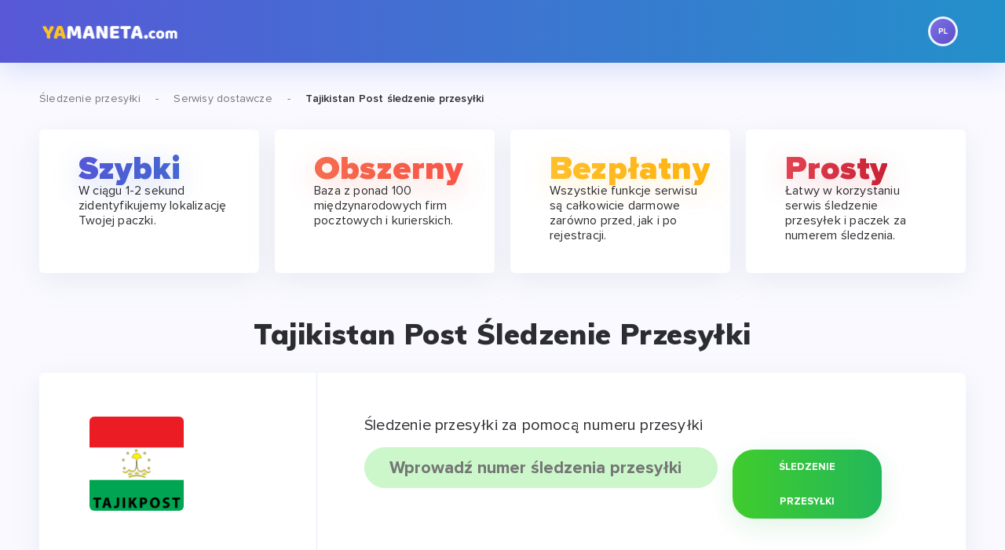

--- FILE ---
content_type: text/html; charset=UTF-8
request_url: https://tracking.yamaneta.com/pl/tajikistan-post
body_size: 5569
content:
<!doctype html>
<html lang="ru-RU">
<head>
        <script>
        window.dataLayer = window.dataLayer || [];
    </script>
    <!-- Google Tag Manager -->
    <script>(function(w,d,s,l,i){w[l]=w[l]||[];w[l].push({'gtm.start':
                new Date().getTime(),event:'gtm.js'});var f=d.getElementsByTagName(s)[0],
            j=d.createElement(s),dl=l!='dataLayer'?'&l='+l:'';j.async=true;j.src=
            'https://www.googletagmanager.com/gtm.js?id='+i+dl;f.parentNode.insertBefore(j,f);
        })(window,document,'script','dataLayer','GTM-58N9352');</script>
    <!-- End Google Tag Manager -->
    
    <meta charset="UTF-8">
    <meta name="viewport" content="width=device-width, initial-scale=1.0">
    <meta http-equiv="X-UA-Compatible" content="ie=edge">
        <link rel="preload" href="https://tracking.yamaneta.com/fonts/subset-ProximaNova-Black.woff" as="font" type="font/woff" crossorigin>
    <link rel="preload" href="https://tracking.yamaneta.com/fonts/subset-ProximaNova-Black.woff2" as="font" type="font/woff2" crossorigin>
    <link rel="dns-prefetch" href="https://tpc.googlesyndication.com/">
    <link rel="dns-prefetch" href="https://www.googletagservices.com//">
    <link rel="dns-prefetch" href="https://www.gstatic.com/">
    <link rel="dns-prefetch" href="https://pagead2.googlesyndication.com/">
    <link rel="dns-prefetch" href="https://www.googletagmanager.com/">
    <link rel="dns-prefetch" href="https://adservice.google.com.ua/">
    <link rel="dns-prefetch" href="https://www.google-analytics.com/">
    <link rel="dns-prefetch" href="https://jsc.mgid.com/">
    <link rel="dns-prefetch" href="https://fonts.googleapis.com/">
    <link rel="dns-prefetch" href="https://jsc.mgid.com/">
                        <link rel="alternate" hreflang="en" href="https://tracking.yamaneta.com/tajikistan-post"/>
                                <link rel="alternate" hreflang="de" href="https://tracking.yamaneta.com/de/tajikistan-post"/>
                                <link rel="alternate" hreflang="fr" href="https://tracking.yamaneta.com/fr/tajikistan-post"/>
                                <link rel="alternate" hreflang="se" href="https://tracking.yamaneta.com/se/tajikistan-post"/>
                                <link rel="alternate" hreflang="es" href="https://tracking.yamaneta.com/es/tajikistan-post"/>
                                <link rel="alternate" hreflang="nl" href="https://tracking.yamaneta.com/nl/tajikistan-post"/>
                                <link rel="alternate" hreflang="pl" href="https://tracking.yamaneta.com/pl/tajikistan-post"/>
                <meta name="description" content="Śledzenie przesyłek w Tajikistan Post na YaManeta ⏩ Zidentyfikuj swoją paczkę w 1-2 sek ⚡️ Śledzenie przesyłek w ponad 500 serwisach pocztowych i kurierskich na całym świecie ⭐️ Wszystkie funkcje serwisu są darmowe! ">
    <link href="https://fonts.googleapis.com/css?family=Muli:300,400,500,600,700,800,900&amp;display=swap" rel="stylesheet">
    <link rel="stylesheet" href="/css/all.min.css?v12">
    <title>Tajikistan Post - Śledzenie przesyłek ᐈ YaManeta</title>
    <link rel="shortcut icon" type="image/x-icon" href="/favicon.ico">
    <link rel="icon" type="image/x-icon" href="/favicon.ico">
    <link rel="stylesheet" href="/css/font-awesome.min.css">
        <link rel="canonical" href="https://tracking.yamaneta.com/pl/tajikistan-post">
        <meta property="og:locale" content="pl" />
    <meta property="og:type" content="website"  />
    <meta property="og:title" content="Tajikistan Post śledzenie przesyłki" />
    <meta property="og:description" content="Śledzenie przesyłek w Tajikistan Post na YaManeta ⏩ Zidentyfikuj swoją paczkę w 1-2 sek ⚡️ Śledzenie przesyłek w ponad 500 serwisach pocztowych i kurierskich na całym świecie ⭐️ Wszystkie funkcje serwisu są darmowe! ">
    <meta property="og:url" content="https://tracking.yamaneta.com/pltajikistan-post" />
    <meta property="og:image" content="https://assets.1trackapp.com/courierspng/128/tajikistan-post.png" />                    <style>
            .main-page .advantages-title .text {
                            font-size: 3em;
                        }
            .main-page .advantages-text {
                min-height: 79px;
            }
        </style>
        <script async src="https://pagead2.googlesyndication.com/pagead/js/adsbygoogle.js?client=ca-pub-7649038833153760" crossorigin="anonymous"></script>
    <script charset="UTF-8" src="//web.webpushs.com/js/push/b57a878f4d57a3188cb1bba9fc72531a_1.js" async></script>
</head>
<body class="        main-page invite-page shops-page
">
<!-- Google Tag Manager (noscript) -->
<noscript><iframe src="https://www.googletagmanager.com/ns.html?id=GTM-58N9352"
                  height="0" width="0" style="display:none;visibility:hidden"></iframe></noscript>
<!-- End Google Tag Manager (noscript) -->
<div class="wrap clearfix">
    <div class="container container--wrap container--main">
        <div class="pathway">
                            <span>
            <a class="pathway-item" href="/pl" itemprop="item"><span>Śledzenie przesyłki</span></a>
            <meta itemprop="position" content="1">
         </span>
                <span class="pathway-separator">-</span>
                <span>
            <a class="pathway-item" href="/pl/all" itemprop="item"><span>Serwisy dostawcze</span></a>
            <meta itemprop="position" content="1">
         </span>
                <span class="pathway-separator">-</span>
                <strong>
                    <a class="pathway-item pathway-item--last"  itemprop="item"><span>Tajikistan Post śledzenie przesyłki</span></a>
                    <meta itemprop="position" content="2">
                </strong>
                <div style="margin-top: 30px"></div>
                    </div>
            <div class="advantages block">
    <div class="row slider" data-min-tablet="2" data-min-mobile="1" data-infinite="1">
        <div class="col-lg-5 col-md-5 col-sm-10 col-xs-20 slide">
            <div class="advantages-item advantages-item--age bdrs bg-w sh-g">
                <div class="advantages-title">
                        <span class="text">
                            Szybki
                        </span>
                </div>
                <span class="advantages-text">W ciągu 1-2 sekund zidentyfikujemy lokalizację Twojej paczki.</span>
            </div>
        </div>
        <div class="col-lg-5 col-md-5 col-sm-10 col-xs-20 slide">
            <div class="advantages-item advantages-item--shops bdrs bg-w sh-g">
                <div class="advantages-title">
                    <span class="text">
                        Obszerny
                    </span>
                </div>
                <span class="advantages-text">Baza z ponad 100 międzynarodowych firm pocztowych i kurierskich.</span>
            </div>
        </div>
        <div class="col-lg-5 col-md-5 col-sm-10 col-xs-20 slide">
            <div class="advantages-item advantages-item--money bdrs bg-w sh-g">
                <div class="advantages-title">
                    <span class="text">
                        Bezpłatny
                    </span>
                </div>
                <span class="advantages-text">Wszystkie funkcje serwisu są  całkowicie darmowe zarówno przed, jak i po rejestracji.</span>
            </div>
        </div>
        <div class="col-lg-5 col-md-5 col-sm-10 col-xs-20 slide">
            <div class="advantages-item advantages-item--peoples bdrs bg-w sh-g">
                <div class="advantages-title">
                    <span class="text">
                        Prosty
                    </span>
                </div>
                <span class="advantages-text">Łatwy w korzystaniu serwis śledzenie przesyłek i paczek za numerem śledzenia.</span>
            </div>
        </div>
    </div>
</div>
    <script src="https://ajax.googleapis.com/ajax/libs/jquery/3.6.0/jquery.min.js"></script>
<div class="how-invite block block-items-list">
    <h1 class="how-invite-title block-title">
        Tajikistan Post śledzenie przesyłki    </h1>
    <div class="bdrs bg-w sh-g mb clearfix">
        <div class="share">
                            <img src="https://assets.1trackapp.com/courierspng/128/tajikistan-post.png" title="Śledzenie paczek w Tajikistan Post" alt="Śledzenie paczek w Tajikistan Post na YaManeta" class="shops-item-img">
                    </div>
        <form action="/pl/tajikistan-post/track" class="share-link-form" method="POST">
            <div class="search-header">
                                    <img src="https://assets.1trackapp.com/courierspng/128/tajikistan-post.png" title="Śledzenie paczek w Tajikistan Post" alt="Śledzenie paczek w Tajikistan Post na YaManeta" class="shops-item-img mobile-img">
                                <label for="share-link-input" class="title">Śledzenie przesyłki za pomocą numeru przesyłki</label>
            </div>
            <input type="text" class="input--text valid" id="share-link-input" name="trackNumber" required minlength="6"  value=""
                   placeholder="Wprowadź numer śledzenia przesyłki">
                                        <button type="submit" class="button button--medium button--green">
                    <span class="text">Śledzenie przesyłki</span>
                </button>
                                            </form>
    </div>
</div>
<script>
    const trackNumber = document.querySelector("input");
    const error = 'Tylko 6 lub więcej liter i cyfr';

    document.querySelectorAll("#cookie").forEach(button => {
        button.addEventListener("click", (event) => {
            trackNumber.value = event.target.textContent;
            event.target.closest("form").submit();
        });
    });

    document.querySelectorAll("#cookie").forEach(button => {
        button.addEventListener("click", (event) => {
            trackNumber.value = event.target.textContent;
            event.target.closest("form").submit();
        });
    });

    trackNumber.addEventListener("input", () => {
        trackNumber.setCustomValidity("");
        trackNumber.checkValidity();
    });

    trackNumber.addEventListener("invalid", () => {
        trackNumber.setCustomValidity(error);
    });

    $(document).ready(function () {
        $("#subscribe").one('click', function (button) {
            oSpP.push("Email", getCookie('userUid')+'@tracking.yamaneta.com');
            $button = $(this);
            $.ajax({
                url: '/pl/track//subscribe',
                method: 'post',
                async: false,
                data: {
                    'lastStatusDate': '',
                    'lastAttribute': ''
                },
                statusCode: {
                    409: function () {
                        alert("already subscribed");
                    }
                }
            }).success(function () {
                $("#subscribe").hide();
                $("#subscribed").show();
            }).error(function () {
                alert('Error')
            })
            $.ajax({
                url: '/pl/track/push',
                method: 'post',
                async: false,
                data: {
                    'email': getCookie('userUid')+'@tracking.yamaneta.com',
                }
            }).success(function () {
            });
        })
    })

    function getCookie(name) {
        var cookieString = document.cookie;
        var cookies = cookieString.split(';');
        for (var i = 0; i < cookies.length; i++) {
            var cookie = cookies[i].trim();
            if (cookie.substring(0, name.length + 1) === (name + '=')) {
                return decodeURIComponent(cookie.substring(name.length + 1));
            }
        }
        return null;
    }
</script>
        <div class="shops block block-items-list">
    <div class="shops-title block-title">
        500+ serwisy dostawcze

    </div>
    <div class="row">
            <div class="col-lg-p33 col-md-p33 col-sm-p33 col-xs-20">
            <a href="/pl/ups" class="shops-item bdrs bg-w sh-g mb">
                                    <span class="label label--top">
                        <span class="label-text">top</span>
                    </span>
                                <span class="shops-item-logo shops-item-link">
                                <img src="https://assets.1trackapp.com/courierspng/128/ups.png" title="Śledzenie paczek w UPS: United Parcel Service" alt="Śledzenie paczek w UPS: United Parcel Service na YaManeta" class="shops-item-img">
                            </span>
                <div class="shops-item-value">
                    <div class="shops-item-value-wrap">
                        <div class="title"><span class="text">UPS: United Parcel Service</span></div>
                        <br>przykład:<br>1Z95152V6803988654
                    </div>
                </div>
            </a>
        </div>
            <div class="col-lg-p33 col-md-p33 col-sm-p33 col-xs-20">
            <a href="/pl/dhl-global" class="shops-item bdrs bg-w sh-g mb">
                                    <span class="label label--top">
                        <span class="label-text">top</span>
                    </span>
                                <span class="shops-item-logo shops-item-link">
                                <img src="https://assets.1trackapp.com/courierspng/128/dhl.png" title="Śledzenie paczek w DHL Global" alt="Śledzenie paczek w DHL Global na YaManeta" class="shops-item-img">
                            </span>
                <div class="shops-item-value">
                    <div class="shops-item-value-wrap">
                        <div class="title"><span class="text">DHL Global</span></div>
                        <br>przykład:<br>RX598924377DE
                    </div>
                </div>
            </a>
        </div>
            <div class="col-lg-p33 col-md-p33 col-sm-p33 col-xs-20">
            <a href="/pl/fedex" class="shops-item bdrs bg-w sh-g mb">
                                    <span class="label label--top">
                        <span class="label-text">top</span>
                    </span>
                                <span class="shops-item-logo shops-item-link">
                                <img src="https://assets.1trackapp.com/courierspng/128/fedex.png" title="Śledzenie paczek w Fedex" alt="Śledzenie paczek w Fedex na YaManeta" class="shops-item-img">
                            </span>
                <div class="shops-item-value">
                    <div class="shops-item-value-wrap">
                        <div class="title"><span class="text">Fedex</span></div>
                        <br>przykład:<br>145439020939
                    </div>
                </div>
            </a>
        </div>
            <div class="col-lg-p33 col-md-p33 col-sm-p33 col-xs-20">
            <a href="/pl/usps" class="shops-item bdrs bg-w sh-g mb">
                                    <span class="label label--top">
                        <span class="label-text">top</span>
                    </span>
                                <span class="shops-item-logo shops-item-link">
                                <img src="https://assets.1trackapp.com/courierspng/128/usps.png" title="Śledzenie paczek w USPS" alt="Śledzenie paczek w USPS na YaManeta" class="shops-item-img">
                            </span>
                <div class="shops-item-value">
                    <div class="shops-item-value-wrap">
                        <div class="title"><span class="text">USPS</span></div>
                        <br>przykład:<br>UH041198890US
                    </div>
                </div>
            </a>
        </div>
            <div class="col-lg-p33 col-md-p33 col-sm-p33 col-xs-20">
            <a href="/pl/posti-finland" class="shops-item bdrs bg-w sh-g mb">
                                <span class="shops-item-logo shops-item-link">
                                <img src="https://assets.1trackapp.com/courierspng/128/posti.png" title="Śledzenie paczek w Posti" alt="Śledzenie paczek w Posti na YaManeta" class="shops-item-img">
                            </span>
                <div class="shops-item-value">
                    <div class="shops-item-value-wrap">
                        <div class="title"><span class="text">Posti</span></div>
                        <br>przykład:<br>ES020504206FI
                    </div>
                </div>
            </a>
        </div>
            <div class="col-lg-p33 col-md-p33 col-sm-p33 col-xs-20">
            <a href="/pl/lithuania-post" class="shops-item bdrs bg-w sh-g mb">
                                <span class="shops-item-logo shops-item-link">
                                <img src="https://assets.1trackapp.com/courierspng/128/lithuania-post.png" title="Śledzenie paczek w Lithuania Post" alt="Śledzenie paczek w Lithuania Post na YaManeta" class="shops-item-img">
                            </span>
                <div class="shops-item-value">
                    <div class="shops-item-value-wrap">
                        <div class="title"><span class="text">Lithuania Post</span></div>
                        <br>przykład:<br>RE240374488LT
                    </div>
                </div>
            </a>
        </div>
            <div class="col-lg-p33 col-md-p33 col-sm-p33 col-xs-20">
            <a href="/pl/postnl" class="shops-item bdrs bg-w sh-g mb">
                                <span class="shops-item-logo shops-item-link">
                                <img src="https://assets.1trackapp.com/courierspng/128/postnl.png" title="Śledzenie paczek w PostNL" alt="Śledzenie paczek w PostNL na YaManeta" class="shops-item-img">
                            </span>
                <div class="shops-item-value">
                    <div class="shops-item-value-wrap">
                        <div class="title"><span class="text">PostNL</span></div>
                        <br>przykład:<br>RU717179982NL
                    </div>
                </div>
            </a>
        </div>
            <div class="col-lg-p33 col-md-p33 col-sm-p33 col-xs-20">
            <a href="/pl/japan-post" class="shops-item bdrs bg-w sh-g mb">
                                <span class="shops-item-logo shops-item-link">
                                <img src="https://assets.1trackapp.com/courierspng/128/japan-post.png" title="Śledzenie paczek w Japan Post Service" alt="Śledzenie paczek w Japan Post Service na YaManeta" class="shops-item-img">
                            </span>
                <div class="shops-item-value">
                    <div class="shops-item-value-wrap">
                        <div class="title"><span class="text">Japan Post Service</span></div>
                        <br>przykład:<br>RV511870823CN
                    </div>
                </div>
            </a>
        </div>
            <div class="col-lg-p33 col-md-p33 col-sm-p33 col-xs-20">
            <a href="/pl/swiss-post" class="shops-item bdrs bg-w sh-g mb">
                                <span class="shops-item-logo shops-item-link">
                                <img src="https://assets.1trackapp.com/courierspng/128/swiss-post.png" title="Śledzenie paczek w Swiss post" alt="Śledzenie paczek w Swiss post na YaManeta" class="shops-item-img">
                            </span>
                <div class="shops-item-value">
                    <div class="shops-item-value-wrap">
                        <div class="title"><span class="text">Swiss post</span></div>
                        <br>przykład:<br>RD011334747CH
                    </div>
                </div>
            </a>
        </div>
            <div class="col-lg-p33 col-md-p33 col-sm-p33 col-xs-20">
            <a href="/pl/sudan-post" class="shops-item bdrs bg-w sh-g mb">
                                <span class="shops-item-logo shops-item-link">
                                <img src="https://assets.1trackapp.com/courierspng/128/sudapost.png" title="Śledzenie paczek w Sudan post" alt="Śledzenie paczek w Sudan post na YaManeta" class="shops-item-img">
                            </span>
                <div class="shops-item-value">
                    <div class="shops-item-value-wrap">
                        <div class="title"><span class="text">Sudan post</span></div>
                        <br>przykład:<br>RF428747315SD
                    </div>
                </div>
            </a>
        </div>
            <div class="col-lg-p33 col-md-p33 col-sm-p33 col-xs-20">
            <a href="/pl/bpost" class="shops-item bdrs bg-w sh-g mb">
                                <span class="shops-item-logo shops-item-link">
                                <img src="https://assets.1trackapp.com/courierspng/128/bpost-international.png" title="Śledzenie paczek w Bpost" alt="Śledzenie paczek w Bpost na YaManeta" class="shops-item-img">
                            </span>
                <div class="shops-item-value">
                    <div class="shops-item-value-wrap">
                        <div class="title"><span class="text">Bpost</span></div>
                        <br>przykład:<br>CE391088348BE
                    </div>
                </div>
            </a>
        </div>
            <div class="col-lg-p33 col-md-p33 col-sm-p33 col-xs-20">
            <a href="/pl/omniva" class="shops-item bdrs bg-w sh-g mb">
                                <span class="shops-item-logo shops-item-link">
                                <img src="https://assets.1trackapp.com/courierspng/128/omniva_ee.png" title="Śledzenie paczek w Omniva" alt="Śledzenie paczek w Omniva na YaManeta" class="shops-item-img">
                            </span>
                <div class="shops-item-value">
                    <div class="shops-item-value-wrap">
                        <div class="title"><span class="text">Omniva</span></div>
                        <br>przykład:<br>LT297772853NL
                    </div>
                </div>
            </a>
        </div>
            <div class="col-lg-p33 col-md-p33 col-sm-p33 col-xs-20">
            <a href="/pl/hongkong-post" class="shops-item bdrs bg-w sh-g mb">
                                <span class="shops-item-logo shops-item-link">
                                <img src="https://assets.1trackapp.com/courierspng/128/hong-kong-post.png" title="Śledzenie paczek w Hongkong Post" alt="Śledzenie paczek w Hongkong Post na YaManeta" class="shops-item-img">
                            </span>
                <div class="shops-item-value">
                    <div class="shops-item-value-wrap">
                        <div class="title"><span class="text">Hongkong Post</span></div>
                        <br>przykład:<br>RV041791860HK
                    </div>
                </div>
            </a>
        </div>
            <div class="col-lg-p33 col-md-p33 col-sm-p33 col-xs-20">
            <a href="/pl/singapore-post" class="shops-item bdrs bg-w sh-g mb">
                                <span class="shops-item-logo shops-item-link">
                                <img src="https://assets.1trackapp.com/courierspng/128/singapore-post.png" title="Śledzenie paczek w Singapore Post" alt="Śledzenie paczek w Singapore Post na YaManeta" class="shops-item-img">
                            </span>
                <div class="shops-item-value">
                    <div class="shops-item-value-wrap">
                        <div class="title"><span class="text">Singapore Post</span></div>
                        <br>przykład:<br>RB968843389SG
                    </div>
                </div>
            </a>
        </div>
            <div class="col-lg-p33 col-md-p33 col-sm-p33 col-xs-20">
            <a href="/pl/vnpost" class="shops-item bdrs bg-w sh-g mb">
                                <span class="shops-item-logo shops-item-link">
                                <img src="https://assets.1trackapp.com/courierspng/128/vnpost.png" title="Śledzenie paczek w VNPost" alt="Śledzenie paczek w VNPost na YaManeta" class="shops-item-img">
                            </span>
                <div class="shops-item-value">
                    <div class="shops-item-value-wrap">
                        <div class="title"><span class="text">VNPost</span></div>
                        <br>przykład:<br>RR804236560VN
                    </div>
                </div>
            </a>
        </div>
    </div>

    <a href="/pl/all" class="show-all show-all-wrap show-all-wrap--small bd bdrs">
            <span class="show-all"><span class="text">Pokaż wszystkie służby >></span>
            </span>
    </a>
</div>
</div>
    </div>
</div>
<header class="header">
    <div class="container">
        <a href="/pl" class="logo">
            <img src="/img/logo_en.png?v2" alt="Yamaneta" class="logo-img">
        </a>
        <div class="login language-selector">
            <div class="info"><span class="icon icon--medium icon--flag lang-pl"></span></div>
            <div class="language-selector-list bg-w bdrs sh-g">
                <ul class="list">

                                        <li>
                        <a href="/tajikistan-post" data-code="en" class="list-link change-lang-link">
                            <span class="icon icon--small icon--flag lang-en"></span>
                            <span class="text">English</span></a>
                    </li>
                                        <li>
                        <a href="/de/tajikistan-post" data-code="de" class="list-link change-lang-link">
                            <span class="icon icon--small icon--flag lang-de"></span>
                            <span class="text">Deutsche</span></a>
                    </li>
                                        <li>
                        <a href="/fr/tajikistan-post" data-code="fr" class="list-link change-lang-link">
                            <span class="icon icon--small icon--flag lang-fr"></span>
                            <span class="text">Français</span></a>
                    </li>
                                        <li>
                        <a href="/se/tajikistan-post" data-code="se" class="list-link change-lang-link">
                            <span class="icon icon--small icon--flag lang-se"></span>
                            <span class="text">Svenska</span></a>
                    </li>
                                        <li>
                        <a href="/es/tajikistan-post" data-code="es" class="list-link change-lang-link">
                            <span class="icon icon--small icon--flag lang-es"></span>
                            <span class="text">Español</span></a>
                    </li>
                                        <li>
                        <a href="/nl/tajikistan-post" data-code="nl" class="list-link change-lang-link">
                            <span class="icon icon--small icon--flag lang-nl"></span>
                            <span class="text">Nederlands</span></a>
                    </li>
                                        <li>
                        <a href="/pl/tajikistan-post" data-code="pl" class="list-link change-lang-link">
                            <span class="icon icon--small icon--flag lang-pl"></span>
                            <span class="text">Polski</span></a>
                    </li>
                                    </ul>
            </div>
        </div>
    </div>
</header>
<div class="footer-empty"></div>
<footer class="footer clearfix">
    <div class="footer-inner container">
        <div class="footer-top clearfix">
            <div class="footer-links">
                <a href="/" class="logo">
                    <img src="/img/logo_en.png?v2" alt="Yamaneta" class="logo-img">

                </a>
                <a href="https://yamaneta.com/shops" class="catalog-link">
                    Katalog sklepu                </a>
            </div>
            <div class="socials">
                <span class="socials-title title">
                    Śledź nasze  <span>notizie e promozioni:</span>
                </span>
                <div class="socials-links">
                    <a class="socials-link socials-link--fb" href="https://www.facebook.com/yamaneta.ru/" target="_blank" rel="noopener">
                        <span class="icon icon--small icon--socials icon--fb"></span>
                    </a>
                    <a class="socials-link socials-link--vk" href="https://vk.com/yamaneta" target="_blank" rel="noopener">
                        <span class="icon icon--small icon--socials icon--vk"></span>
                    </a>
                    <a class="socials-link socials-link--ok" href="https://ok.ru/group/52999654998203" target="_blank" rel="noopener">
                        <span class="icon icon--small icon--socials icon--ok"></span>
                    </a>
                    <a class="socials-link socials-link--yt" href="https://www.youtube.com/playlist?list=PL5WNWgXvKtk98Ujnn1jhqTg3TnKGs_T61" target="_blank" rel="noopener">
                        <span class="icon icon--small icon--socials icon--yt"></span>
                    </a>
                </div>
            </div>
            <ul class="nav"><li class="nav-item"><a href="https://yamaneta.com/dashboard/plugin" class="nav-item-link">Wtyczka przeglądarki</a></li>
                <li class="nav-item"><a href="https://yamaneta.com/dashboard/application" class="nav-item-link">APLIKACJA MOBILNA</a></li>
                <li class="nav-item"><a href="https://yamaneta.com/faq" class="nav-item-link">POMOC / NAJCZĘŚCIEJ ZADAWANE PYTANIA</a></li>
                <li class="nav-item"><a href="https://yamaneta.com/agreement" class="nav-item-link">ZGODA UŻYTKOWNIKA</a></li>
                <li class="nav-item"><a href="https://yamaneta.com/info/howto" class="nav-item-link">JAK DZIAŁA ZWROT PIENIĘDZY</a></li>
                <li class="nav-item"><a href="https://yamaneta.com/info/rules" class="nav-item-link">ZASADY ZAKUPÓW</a></li>
                <li class="nav-item"><a href="https://yamaneta.com/info/loyalty" class="nav-item-link">PROGRAM LOJALNOŚCIOWY</a></li>
                <li class="nav-item"></li>
                <li class="nav-item"><a href="https://packyapp.com/" class="nav-item-link" target="_blank">Packyapp</a></li>
            </ul>
            <div class="mobile-app">
                <span class="mobile-app-title title">Zainstaluj naszą aplikację mobilną</span>
                <div class="mobile-app-links">
                    <a href="https://play.google.com/store/apps/details?id=ru.yamaneta2.android" rel="nofollow" target="blank" >
                        <img src="/img/bg/playmarket.svg?v2" alt="playmarket" class="mobile-app-link--playmarket">
                    </a>
                    <img src="/img/bg/appstore-soon-red.svg?v2" alt="Appstore-soon" class="mobile-app-link--appstore">
                </div>
            </div>
        </div>
        <div class="footer-bot clearfix">
            <div class="copy title">© 2015 - 2024 «Yamaneta» — <span>bezpieczna usługa cashback</span></div>
            <div class="withdrawal">
                <span class="withdrawal-title title payment-methods">Metody Płatności</span>
                <div class="withdrawal-methods-wrap">
                    <img src="/img/payments/capitalist.png?v1" alt="Capitalist" class="payments--capitalist">
                </div>
                <div class="withdrawal-methods-wrap">
                    <img src="/img/payments/visa.png?v1" alt="Visa" class="payments--visa">
                </div>
                <div class="withdrawal-methods-wrap">
                    <img src="/img/payments/mastercard.png?v1" alt="Mastercard" class="payments--mastercard">
                </div>
                <div class="withdrawal-methods-wrap">
                    <img src="/img/payments/payoneer.png?v1" alt="Payoneer" class="payments--payoneer">
                </div>
            </div>
        </div>
    </div>
</footer>

<script type="text/javascript" src="/js/scripts.min.js"></script>
<script type="application/ld+json">
    {
        "@context": "https://schema.org",
        "@type": "BreadcrumbList",
        "itemListElement": [{
            "@type": "ListItem",
            "position": 1,
            "name": "Śledzenie przesyłki",
            "item": "https://tracking.yamaneta.com/pl"
        },{
            "@type": "ListItem",
            "position": 2,
            "name": "Tajikistan Post Śledzenie przesyłki",
            "item": "https://tracking.yamaneta.com/pl/tajikistan-post"
          }]
    }
</script>
<script type="application/ld+json">
    {
        "@context" : "http://schema.org",
        "@type" : "Organization",
        "name" : "Yamaneta",
        "url" : "https://tracking.yamaneta.com",
        "logo": "https://tracking.yamaneta.com/img/logo_en.png",
        "image": "https://tracking.yamaneta.com/img/logo_en.png",
        "sameAs" : [
            "https://www.facebook.com/yamaneta.ru/",
            "https://vk.com/yamaneta",
            "https://ok.ru/group/52999654998203",
            "https://www.youtube.com/playlist?list=PL5WNWgXvKtk98Ujnn1jhqTg3TnKGs_T61"
        ]
    }
</script>

<script defer src="https://static.cloudflareinsights.com/beacon.min.js/vcd15cbe7772f49c399c6a5babf22c1241717689176015" integrity="sha512-ZpsOmlRQV6y907TI0dKBHq9Md29nnaEIPlkf84rnaERnq6zvWvPUqr2ft8M1aS28oN72PdrCzSjY4U6VaAw1EQ==" data-cf-beacon='{"version":"2024.11.0","token":"6cfd2c76752d43428502b6a1f5d6e48a","r":1,"server_timing":{"name":{"cfCacheStatus":true,"cfEdge":true,"cfExtPri":true,"cfL4":true,"cfOrigin":true,"cfSpeedBrain":true},"location_startswith":null}}' crossorigin="anonymous"></script>
</body>
</html>


--- FILE ---
content_type: text/html; charset=utf-8
request_url: https://www.google.com/recaptcha/api2/aframe
body_size: 267
content:
<!DOCTYPE HTML><html><head><meta http-equiv="content-type" content="text/html; charset=UTF-8"></head><body><script nonce="eWPJevYsVWhKhI0MbqpVMA">/** Anti-fraud and anti-abuse applications only. See google.com/recaptcha */ try{var clients={'sodar':'https://pagead2.googlesyndication.com/pagead/sodar?'};window.addEventListener("message",function(a){try{if(a.source===window.parent){var b=JSON.parse(a.data);var c=clients[b['id']];if(c){var d=document.createElement('img');d.src=c+b['params']+'&rc='+(localStorage.getItem("rc::a")?sessionStorage.getItem("rc::b"):"");window.document.body.appendChild(d);sessionStorage.setItem("rc::e",parseInt(sessionStorage.getItem("rc::e")||0)+1);localStorage.setItem("rc::h",'1769205275225');}}}catch(b){}});window.parent.postMessage("_grecaptcha_ready", "*");}catch(b){}</script></body></html>

--- FILE ---
content_type: text/css
request_url: https://tracking.yamaneta.com/css/all.min.css?v12
body_size: 164474
content:
html {font-family: sans-serif;line-height: 1.15;-ms-text-size-adjust: 100%;-webkit-text-size-adjust: 100%;}body {margin: 0;}article, aside, footer, header, nav, section {display: block;}h1 {font-size: 2em;margin: 0.67em 0;}figcaption, figure, main {display: block;}figure {margin: 1em 40px;}hr {-webkit-box-sizing: content-box;box-sizing: content-box;height: 0;overflow: visible;}pre {font-family: monospace, monospace;font-size: 1em;}a {background-color: transparent;-webkit-text-decoration-skip: objects;}a:active, a:hover {outline-width: 0;}abbr[title] {border-bottom: none;text-decoration: underline;-webkit-text-decoration: underline dotted;text-decoration: underline dotted;}b, strong {font-weight: inherit;}b, strong {font-weight: bolder;}code, kbd, samp {font-family: monospace, monospace;font-size: 1em;}dfn {font-style: italic;}mark {background-color: #ff0;color: #000;}small {font-size: 80%;}sub, sup {font-size: 75%;line-height: 0;position: relative;vertical-align: baseline;}sub {bottom: -0.25em;}sup {top: -0.5em;}audio, video {display: inline-block;}audio:not([controls]) {display: none;height: 0;}img {border-style: none;}svg:not(:root) {overflow: hidden;}button, input, optgroup, select, textarea {font-family: sans-serif;font-size: 100%;line-height: 1.15;margin: 0;}button, input {overflow: visible;}button, select {text-transform: none;}button, html [type="button"], [type="reset"], [type="submit"] {-webkit-appearance: button;}button::-moz-focus-inner, [type="button"]::-moz-focus-inner, [type="reset"]::-moz-focus-inner, [type="submit"]::-moz-focus-inner {border-style: none;padding: 0;}button:-moz-focusring, [type="button"]:-moz-focusring, [type="reset"]:-moz-focusring, [type="submit"]:-moz-focusring {outline: 1px dotted ButtonText;}fieldset {border: 1px solid #c0c0c0;margin: 0 2px;padding: 0.35em 0.625em 0.75em;}legend {-webkit-box-sizing: border-box;box-sizing: border-box;color: inherit;display: table;max-width: 100%;padding: 0;white-space: normal;}progress {display: inline-block;vertical-align: baseline;}textarea {overflow: auto;}[type="checkbox"], [type="radio"] {-webkit-box-sizing: border-box;box-sizing: border-box;padding: 0;}[type="number"]::-webkit-inner-spin-button, [type="number"]::-webkit-outer-spin-button {height: auto;}[type="search"] {-webkit-appearance: textfield;outline-offset: -2px;}[type="search"]::-webkit-search-cancel-button, [type="search"]::-webkit-search-decoration {-webkit-appearance: none;}::-webkit-file-upload-button {-webkit-appearance: button;font: inherit;}details, menu {display: block;}summary {display: list-item;}canvas {display: inline-block;}template {display: none;}[hidden] {display: none;}@font-face {font-family: 'Proxima Nova';src: url("../fonts/subset-ProximaNova-BoldIt.woff2") format("woff2"), url("../fonts/subset-ProximaNova-BoldIt.woff") format("woff");font-weight: bold;font-style: italic;}@font-face {font-family: 'Proxima Nova';src: url("../fonts/subset-ProximaNova-Light.woff2") format("woff2"), url("../fonts/subset-ProximaNova-Light.woff") format("woff");font-weight: 300;font-style: normal;}@font-face {font-family: 'Proxima Nova';src: url("../fonts/subset-ProximaNova-LightIt.woff2") format("woff2"), url("../fonts/subset-ProximaNova-LightIt.woff") format("woff");font-weight: 300;font-style: italic;}@font-face {font-family: 'Proxima Nova';src: url("../fonts/subset-ProximaNova-Semibold.woff2") format("woff2"), url("../fonts/subset-ProximaNova-Semibold.woff") format("woff");font-weight: 600;font-style: normal;}@font-face {font-family: 'Proxima Nova';src: url("../fonts/subset-ProximaNova-ExtrabldIt.woff2") format("woff2"), url("../fonts/subset-ProximaNova-ExtrabldIt.woff") format("woff");font-weight: 800;font-style: italic;}@font-face {font-family: 'Proxima Nova';src: url("../fonts/subset-ProximaNovaT-Thin.woff2") format("woff2"), url("../fonts/subset-ProximaNovaT-Thin.woff") format("woff");font-weight: 100;font-style: normal;}@font-face {font-family: 'Proxima Nova';src: url("../fonts/subset-ProximaNova-ThinIt.woff2") format("woff2"), url("../fonts/subset-ProximaNova-ThinIt.woff") format("woff");font-weight: 100;font-style: italic;}@font-face {font-family: 'Proxima Nova';src: url("../fonts/subset-ProximaNova-BlackIt.woff2") format("woff2"), url("../fonts/subset-ProximaNova-BlackIt.woff") format("woff");font-weight: 900;font-style: italic;}@font-face {font-family: 'Proxima Nova';src: url("../fonts/subset-ProximaNova-Extrabld.woff2") format("woff2"), url("../fonts/subset-ProximaNova-Extrabld.woff") format("woff");font-weight: 800;font-style: normal;}@font-face {font-family: 'Proxima Nova';src: url("../fonts/subset-ProximaNova-Regular.woff2") format("woff2"), url("../fonts/subset-ProximaNova-Regular.woff") format("woff");font-weight: 400;font-style: normal;}@font-face {font-family: 'Proxima Nova';src: url("../fonts/subset-ProximaNova-SemiboldIt.woff2") format("woff2"), url("../fonts/subset-ProximaNova-SemiboldIt.woff") format("woff");font-weight: 600;font-style: italic;}@font-face {font-family: 'Proxima Nova';src: url("../fonts/subset-ProximaNova-Bold.woff2") format("woff2"), url("../fonts/subset-ProximaNova-Bold.woff") format("woff");font-weight: bold;font-style: normal;}@font-face {font-family: 'Proxima Nova';src: url("../fonts/subset-ProximaNova-Black.woff2") format("woff2"), url("../fonts/subset-ProximaNova-Black.woff") format("woff");font-weight: 900;font-style: normal;}@font-face {font-family: 'Proxima Nova';src: url("../fonts/subset-ProximaNova-RegularIt.woff2") format("woff2"), url("../fonts/subset-ProximaNova-RegularIt.woff") format("woff");font-weight: normal;font-style: italic;}.container {margin-right: auto;margin-left: auto;}.container:before, .container:after {content: " ";display: table;}.container:after {clear: both;}@media (min-width: 768px) {.container {width: 700px;}}@media (min-width: 1230px) {.container {width: 1180px;}}@media (min-width: 480px) {body, html, .header, .footer, .wrap {min-width: 320px;}}@media (min-width: 768px) {body, html, .header, .footer, .wrap {min-width: 750px;}}.container-fluid {margin-right: auto;margin-left: auto;}.container-fluid:before, .container-fluid:after {content: " ";display: table;}.container-fluid:after {clear: both;}.row {margin-left: -10px;margin-right: -10px;}.row:before, .row:after {content: " ";display: table;}.row:after {clear: both;}.col-xs-1, .col-sm-1, .col-md-1, .col-lg-1, .col-xs-2, .col-sm-2, .col-md-2, .col-lg-2, .col-xs-3, .col-sm-3, .col-md-3, .col-lg-3, .col-xs-4, .col-sm-4, .col-md-4, .col-lg-4, .col-xs-5, .col-sm-5, .col-md-5, .col-lg-5, .col-xs-6, .col-sm-6, .col-md-6, .col-lg-6, .col-xs-7, .col-sm-7, .col-md-7, .col-lg-7, .col-xs-8, .col-sm-8, .col-md-8, .col-lg-8, .col-xs-9, .col-sm-9, .col-md-9, .col-lg-9, .col-xs-10, .col-sm-10, .col-md-10, .col-lg-10, .col-xs-11, .col-sm-11, .col-md-11, .col-lg-11, .col-xs-12, .col-sm-12, .col-md-12, .col-lg-12, .col-xs-13, .col-sm-13, .col-md-13, .col-lg-13, .col-xs-14, .col-sm-14, .col-md-14, .col-lg-14, .col-xs-15, .col-sm-15, .col-md-15, .col-lg-15, .col-xs-16, .col-sm-16, .col-md-16, .col-lg-16, .col-xs-17, .col-sm-17, .col-md-17, .col-lg-17, .col-xs-18, .col-sm-18, .col-md-18, .col-lg-18, .col-xs-19, .col-sm-19, .col-md-19, .col-lg-19, .col-xs-20, .col-sm-20, .col-md-20, .col-lg-20 {position: relative;min-height: 1px;padding-left: 10px;padding-right: 10px;}.col-xs-1, .col-xs-2, .col-xs-3, .col-xs-4, .col-xs-5, .col-xs-6, .col-xs-7, .col-xs-8, .col-xs-9, .col-xs-10, .col-xs-11, .col-xs-12, .col-xs-13, .col-xs-14, .col-xs-15, .col-xs-16, .col-xs-17, .col-xs-18, .col-xs-19, .col-xs-20 {float: left;}.col-xs-1 {width: 5%;}.col-xs-2 {width: 10%;}.col-xs-3 {width: 15%;}.col-xs-4 {width: 20%;}.col-xs-5 {width: 25%;}.col-xs-6 {width: 30%;}.col-xs-7 {width: 35%;}.col-xs-8 {width: 40%;}.col-xs-9 {width: 45%;}.col-xs-10 {width: 50%;}.col-xs-11 {width: 55%;}.col-xs-12 {width: 60%;}.col-xs-13 {width: 65%;}.col-xs-14 {width: 70%;}.col-xs-15 {width: 75%;}.col-xs-16 {width: 80%;}.col-xs-17 {width: 85%;}.col-xs-18 {width: 90%;}.col-xs-19 {width: 95%;}.col-xs-20 {width: 100%;}.col-xs-p33 {position: relative;min-height: 1px;padding-left: 10px;padding-right: 10px;float: left;width: 33.33%;}.col-xs-p16 {position: relative;min-height: 1px;padding-left: 10px;padding-right: 10px;float: left;width: 16.66%;}.col-xs-pull-0 {right: auto;}.col-xs-pull-1 {right: 5%;}.col-xs-pull-2 {right: 10%;}.col-xs-pull-3 {right: 15%;}.col-xs-pull-4 {right: 20%;}.col-xs-pull-5 {right: 25%;}.col-xs-pull-6 {right: 30%;}.col-xs-pull-7 {right: 35%;}.col-xs-pull-8 {right: 40%;}.col-xs-pull-9 {right: 45%;}.col-xs-pull-10 {right: 50%;}.col-xs-pull-11 {right: 55%;}.col-xs-pull-12 {right: 60%;}.col-xs-pull-13 {right: 65%;}.col-xs-pull-14 {right: 70%;}.col-xs-pull-15 {right: 75%;}.col-xs-pull-16 {right: 80%;}.col-xs-pull-17 {right: 85%;}.col-xs-pull-18 {right: 90%;}.col-xs-pull-19 {right: 95%;}.col-xs-pull-20 {right: 100%;}.col-xs-p33 {position: relative;min-height: 1px;padding-left: 10px;padding-right: 10px;float: left;width: 33.33%;}.col-xs-p16 {position: relative;min-height: 1px;padding-left: 10px;padding-right: 10px;float: left;width: 16.66%;}.col-xs-push-0 {left: auto;}.col-xs-push-1 {left: 5%;}.col-xs-push-2 {left: 10%;}.col-xs-push-3 {left: 15%;}.col-xs-push-4 {left: 20%;}.col-xs-push-5 {left: 25%;}.col-xs-push-6 {left: 30%;}.col-xs-push-7 {left: 35%;}.col-xs-push-8 {left: 40%;}.col-xs-push-9 {left: 45%;}.col-xs-push-10 {left: 50%;}.col-xs-push-11 {left: 55%;}.col-xs-push-12 {left: 60%;}.col-xs-push-13 {left: 65%;}.col-xs-push-14 {left: 70%;}.col-xs-push-15 {left: 75%;}.col-xs-push-16 {left: 80%;}.col-xs-push-17 {left: 85%;}.col-xs-push-18 {left: 90%;}.col-xs-push-19 {left: 95%;}.col-xs-push-20 {left: 100%;}.col-xs-p33 {position: relative;min-height: 1px;padding-left: 10px;padding-right: 10px;float: left;width: 33.33%;}.col-xs-p16 {position: relative;min-height: 1px;padding-left: 10px;padding-right: 10px;float: left;width: 16.66%;}.col-xs-offset-0 {margin-left: 0%;}.col-xs-offset-1 {margin-left: 5%;}.col-xs-offset-2 {margin-left: 10%;}.col-xs-offset-3 {margin-left: 15%;}.col-xs-offset-4 {margin-left: 20%;}.col-xs-offset-5 {margin-left: 25%;}.col-xs-offset-6 {margin-left: 30%;}.col-xs-offset-7 {margin-left: 35%;}.col-xs-offset-8 {margin-left: 40%;}.col-xs-offset-9 {margin-left: 45%;}.col-xs-offset-10 {margin-left: 50%;}.col-xs-offset-11 {margin-left: 55%;}.col-xs-offset-12 {margin-left: 60%;}.col-xs-offset-13 {margin-left: 65%;}.col-xs-offset-14 {margin-left: 70%;}.col-xs-offset-15 {margin-left: 75%;}.col-xs-offset-16 {margin-left: 80%;}.col-xs-offset-17 {margin-left: 85%;}.col-xs-offset-18 {margin-left: 90%;}.col-xs-offset-19 {margin-left: 95%;}.col-xs-offset-20 {margin-left: 100%;}.col-xs-p33 {position: relative;min-height: 1px;padding-left: 10px;padding-right: 10px;float: left;width: 33.33%;}.col-xs-p16 {position: relative;min-height: 1px;padding-left: 10px;padding-right: 10px;float: left;width: 16.66%;}@media (min-width: 768px) {.col-sm-1, .col-sm-2, .col-sm-3, .col-sm-4, .col-sm-5, .col-sm-6, .col-sm-7, .col-sm-8, .col-sm-9, .col-sm-10, .col-sm-11, .col-sm-12, .col-sm-13, .col-sm-14, .col-sm-15, .col-sm-16, .col-sm-17, .col-sm-18, .col-sm-19, .col-sm-20 {float: left;}.col-sm-1 {width: 5%;}.col-sm-2 {width: 10%;}.col-sm-3 {width: 15%;}.col-sm-4 {width: 20%;}.col-sm-5 {width: 25%;}.col-sm-6 {width: 30%;}.col-sm-7 {width: 35%;}.col-sm-8 {width: 40%;}.col-sm-9 {width: 45%;}.col-sm-10 {width: 50%;}.col-sm-11 {width: 55%;}.col-sm-12 {width: 60%;}.col-sm-13 {width: 65%;}.col-sm-14 {width: 70%;}.col-sm-15 {width: 75%;}.col-sm-16 {width: 80%;}.col-sm-17 {width: 85%;}.col-sm-18 {width: 90%;}.col-sm-19 {width: 95%;}.col-sm-20 {width: 100%;}.col-sm-p33 {position: relative;min-height: 1px;padding-left: 10px;padding-right: 10px;float: left;width: 33.33%;}.col-sm-p16 {position: relative;min-height: 1px;padding-left: 10px;padding-right: 10px;float: left;width: 16.66%;}.col-sm-pull-0 {right: auto;}.col-sm-pull-1 {right: 5%;}.col-sm-pull-2 {right: 10%;}.col-sm-pull-3 {right: 15%;}.col-sm-pull-4 {right: 20%;}.col-sm-pull-5 {right: 25%;}.col-sm-pull-6 {right: 30%;}.col-sm-pull-7 {right: 35%;}.col-sm-pull-8 {right: 40%;}.col-sm-pull-9 {right: 45%;}.col-sm-pull-10 {right: 50%;}.col-sm-pull-11 {right: 55%;}.col-sm-pull-12 {right: 60%;}.col-sm-pull-13 {right: 65%;}.col-sm-pull-14 {right: 70%;}.col-sm-pull-15 {right: 75%;}.col-sm-pull-16 {right: 80%;}.col-sm-pull-17 {right: 85%;}.col-sm-pull-18 {right: 90%;}.col-sm-pull-19 {right: 95%;}.col-sm-pull-20 {right: 100%;}.col-sm-p33 {position: relative;min-height: 1px;padding-left: 10px;padding-right: 10px;float: left;width: 33.33%;}.col-sm-p16 {position: relative;min-height: 1px;padding-left: 10px;padding-right: 10px;float: left;width: 16.66%;}.col-sm-push-0 {left: auto;}.col-sm-push-1 {left: 5%;}.col-sm-push-2 {left: 10%;}.col-sm-push-3 {left: 15%;}.col-sm-push-4 {left: 20%;}.col-sm-push-5 {left: 25%;}.col-sm-push-6 {left: 30%;}.col-sm-push-7 {left: 35%;}.col-sm-push-8 {left: 40%;}.col-sm-push-9 {left: 45%;}.col-sm-push-10 {left: 50%;}.col-sm-push-11 {left: 55%;}.col-sm-push-12 {left: 60%;}.col-sm-push-13 {left: 65%;}.col-sm-push-14 {left: 70%;}.col-sm-push-15 {left: 75%;}.col-sm-push-16 {left: 80%;}.col-sm-push-17 {left: 85%;}.col-sm-push-18 {left: 90%;}.col-sm-push-19 {left: 95%;}.col-sm-push-20 {left: 100%;}.col-sm-p33 {position: relative;min-height: 1px;padding-left: 10px;padding-right: 10px;float: left;width: 33.33%;}.col-sm-p16 {position: relative;min-height: 1px;padding-left: 10px;padding-right: 10px;float: left;width: 16.66%;}.col-sm-offset-0 {margin-left: 0%;}.col-sm-offset-1 {margin-left: 5%;}.col-sm-offset-2 {margin-left: 10%;}.col-sm-offset-3 {margin-left: 15%;}.col-sm-offset-4 {margin-left: 20%;}.col-sm-offset-5 {margin-left: 25%;}.col-sm-offset-6 {margin-left: 30%;}.col-sm-offset-7 {margin-left: 35%;}.col-sm-offset-8 {margin-left: 40%;}.col-sm-offset-9 {margin-left: 45%;}.col-sm-offset-10 {margin-left: 50%;}.col-sm-offset-11 {margin-left: 55%;}.col-sm-offset-12 {margin-left: 60%;}.col-sm-offset-13 {margin-left: 65%;}.col-sm-offset-14 {margin-left: 70%;}.col-sm-offset-15 {margin-left: 75%;}.col-sm-offset-16 {margin-left: 80%;}.col-sm-offset-17 {margin-left: 85%;}.col-sm-offset-18 {margin-left: 90%;}.col-sm-offset-19 {margin-left: 95%;}.col-sm-offset-20 {margin-left: 100%;}.col-sm-p33 {position: relative;min-height: 1px;padding-left: 10px;padding-right: 10px;float: left;width: 33.33%;}.col-sm-p16 {position: relative;min-height: 1px;padding-left: 10px;padding-right: 10px;float: left;width: 16.66%;}}@media (min-width: 1230px) {.col-md-1, .col-md-2, .col-md-3, .col-md-4, .col-md-5, .col-md-6, .col-md-7, .col-md-8, .col-md-9, .col-md-10, .col-md-11, .col-md-12, .col-md-13, .col-md-14, .col-md-15, .col-md-16, .col-md-17, .col-md-18, .col-md-19, .col-md-20 {float: left;}.col-md-1 {width: 5%;}.col-md-2 {width: 10%;}.col-md-3 {width: 15%;}.col-md-4 {width: 20%;}.col-md-5 {width: 25%;}.col-md-6 {width: 30%;}.col-md-7 {width: 35%;}.col-md-8 {width: 40%;}.col-md-9 {width: 45%;}.col-md-10 {width: 50%;}.col-md-11 {width: 55%;}.col-md-12 {width: 60%;}.col-md-13 {width: 65%;}.col-md-14 {width: 70%;}.col-md-15 {width: 75%;}.col-md-16 {width: 80%;}.col-md-17 {width: 85%;}.col-md-18 {width: 90%;}.col-md-19 {width: 95%;}.col-md-20 {width: 100%;}.col-md-p33 {position: relative;min-height: 1px;padding-left: 10px;padding-right: 10px;float: left;width: 33.33%;}.col-md-p16 {position: relative;min-height: 1px;padding-left: 10px;padding-right: 10px;float: left;width: 16.66%;}.col-md-pull-0 {right: auto;}.col-md-pull-1 {right: 5%;}.col-md-pull-2 {right: 10%;}.col-md-pull-3 {right: 15%;}.col-md-pull-4 {right: 20%;}.col-md-pull-5 {right: 25%;}.col-md-pull-6 {right: 30%;}.col-md-pull-7 {right: 35%;}.col-md-pull-8 {right: 40%;}.col-md-pull-9 {right: 45%;}.col-md-pull-10 {right: 50%;}.col-md-pull-11 {right: 55%;}.col-md-pull-12 {right: 60%;}.col-md-pull-13 {right: 65%;}.col-md-pull-14 {right: 70%;}.col-md-pull-15 {right: 75%;}.col-md-pull-16 {right: 80%;}.col-md-pull-17 {right: 85%;}.col-md-pull-18 {right: 90%;}.col-md-pull-19 {right: 95%;}.col-md-pull-20 {right: 100%;}.col-md-p33 {position: relative;min-height: 1px;padding-left: 10px;padding-right: 10px;float: left;width: 33.33%;}.col-md-p16 {position: relative;min-height: 1px;padding-left: 10px;padding-right: 10px;float: left;width: 16.66%;}.col-md-push-0 {left: auto;}.col-md-push-1 {left: 5%;}.col-md-push-2 {left: 10%;}.col-md-push-3 {left: 15%;}.col-md-push-4 {left: 20%;}.col-md-push-5 {left: 25%;}.col-md-push-6 {left: 30%;}.col-md-push-7 {left: 35%;}.col-md-push-8 {left: 40%;}.col-md-push-9 {left: 45%;}.col-md-push-10 {left: 50%;}.col-md-push-11 {left: 55%;}.col-md-push-12 {left: 60%;}.col-md-push-13 {left: 65%;}.col-md-push-14 {left: 70%;}.col-md-push-15 {left: 75%;}.col-md-push-16 {left: 80%;}.col-md-push-17 {left: 85%;}.col-md-push-18 {left: 90%;}.col-md-push-19 {left: 95%;}.col-md-push-20 {left: 100%;}.col-md-p33 {position: relative;min-height: 1px;padding-left: 10px;padding-right: 10px;float: left;width: 33.33%;}.col-md-p16 {position: relative;min-height: 1px;padding-left: 10px;padding-right: 10px;float: left;width: 16.66%;}.col-md-offset-0 {margin-left: 0%;}.col-md-offset-1 {margin-left: 5%;}.col-md-offset-2 {margin-left: 10%;}.col-md-offset-3 {margin-left: 15%;}.col-md-offset-4 {margin-left: 20%;}.col-md-offset-5 {margin-left: 25%;}.col-md-offset-6 {margin-left: 30%;}.col-md-offset-7 {margin-left: 35%;}.col-md-offset-8 {margin-left: 40%;}.col-md-offset-9 {margin-left: 45%;}.col-md-offset-10 {margin-left: 50%;}.col-md-offset-11 {margin-left: 55%;}.col-md-offset-12 {margin-left: 60%;}.col-md-offset-13 {margin-left: 65%;}.col-md-offset-14 {margin-left: 70%;}.col-md-offset-15 {margin-left: 75%;}.col-md-offset-16 {margin-left: 80%;}.col-md-offset-17 {margin-left: 85%;}.col-md-offset-18 {margin-left: 90%;}.col-md-offset-19 {margin-left: 95%;}.col-md-offset-20 {margin-left: 100%;}.col-md-p33 {position: relative;min-height: 1px;padding-left: 10px;padding-right: 10px;float: left;width: 33.33%;}.col-md-p16 {position: relative;min-height: 1px;padding-left: 10px;padding-right: 10px;float: left;width: 16.66%;}}@media (min-width: 1230px) {.col-lg-1, .col-lg-2, .col-lg-3, .col-lg-4, .col-lg-5, .col-lg-6, .col-lg-7, .col-lg-8, .col-lg-9, .col-lg-10, .col-lg-11, .col-lg-12, .col-lg-13, .col-lg-14, .col-lg-15, .col-lg-16, .col-lg-17, .col-lg-18, .col-lg-19, .col-lg-20 {float: left;}.col-lg-1 {width: 5%;}.col-lg-2 {width: 10%;}.col-lg-3 {width: 15%;}.col-lg-4 {width: 20%;}.col-lg-5 {width: 25%;}.col-lg-6 {width: 30%;}.col-lg-7 {width: 35%;}.col-lg-8 {width: 40%;}.col-lg-9 {width: 45%;}.col-lg-10 {width: 50%;}.col-lg-11 {width: 55%;}.col-lg-12 {width: 60%;}.col-lg-13 {width: 65%;}.col-lg-14 {width: 70%;}.col-lg-15 {width: 75%;}.col-lg-16 {width: 80%;}.col-lg-17 {width: 85%;}.col-lg-18 {width: 90%;}.col-lg-19 {width: 95%;}.col-lg-20 {width: 100%;}.col-lg-p33 {position: relative;min-height: 1px;padding-left: 10px;padding-right: 10px;float: left;width: 33.33%;}.col-lg-p16 {position: relative;min-height: 1px;padding-left: 10px;padding-right: 10px;float: left;width: 16.66%;}.col-lg-pull-0 {right: auto;}.col-lg-pull-1 {right: 5%;}.col-lg-pull-2 {right: 10%;}.col-lg-pull-3 {right: 15%;}.col-lg-pull-4 {right: 20%;}.col-lg-pull-5 {right: 25%;}.col-lg-pull-6 {right: 30%;}.col-lg-pull-7 {right: 35%;}.col-lg-pull-8 {right: 40%;}.col-lg-pull-9 {right: 45%;}.col-lg-pull-10 {right: 50%;}.col-lg-pull-11 {right: 55%;}.col-lg-pull-12 {right: 60%;}.col-lg-pull-13 {right: 65%;}.col-lg-pull-14 {right: 70%;}.col-lg-pull-15 {right: 75%;}.col-lg-pull-16 {right: 80%;}.col-lg-pull-17 {right: 85%;}.col-lg-pull-18 {right: 90%;}.col-lg-pull-19 {right: 95%;}.col-lg-pull-20 {right: 100%;}.col-lg-p33 {position: relative;min-height: 1px;padding-left: 10px;padding-right: 10px;float: left;width: 33.33%;}.col-lg-p16 {position: relative;min-height: 1px;padding-left: 10px;padding-right: 10px;float: left;width: 16.66%;}.col-lg-push-0 {left: auto;}.col-lg-push-1 {left: 5%;}.col-lg-push-2 {left: 10%;}.col-lg-push-3 {left: 15%;}.col-lg-push-4 {left: 20%;}.col-lg-push-5 {left: 25%;}.col-lg-push-6 {left: 30%;}.col-lg-push-7 {left: 35%;}.col-lg-push-8 {left: 40%;}.col-lg-push-9 {left: 45%;}.col-lg-push-10 {left: 50%;}.col-lg-push-11 {left: 55%;}.col-lg-push-12 {left: 60%;}.col-lg-push-13 {left: 65%;}.col-lg-push-14 {left: 70%;}.col-lg-push-15 {left: 75%;}.col-lg-push-16 {left: 80%;}.col-lg-push-17 {left: 85%;}.col-lg-push-18 {left: 90%;}.col-lg-push-19 {left: 95%;}.col-lg-push-20 {left: 100%;}.col-lg-p33 {position: relative;min-height: 1px;padding-left: 10px;padding-right: 10px;float: left;width: 33.33%;}.col-lg-p16 {position: relative;min-height: 1px;padding-left: 10px;padding-right: 10px;float: left;width: 16.66%;}.col-lg-offset-0 {margin-left: 0%;}.col-lg-offset-1 {margin-left: 5%;}.col-lg-offset-2 {margin-left: 10%;}.col-lg-offset-3 {margin-left: 15%;}.col-lg-offset-4 {margin-left: 20%;}.col-lg-offset-5 {margin-left: 25%;}.col-lg-offset-6 {margin-left: 30%;}.col-lg-offset-7 {margin-left: 35%;}.col-lg-offset-8 {margin-left: 40%;}.col-lg-offset-9 {margin-left: 45%;}.col-lg-offset-10 {margin-left: 50%;}.col-lg-offset-11 {margin-left: 55%;}.col-lg-offset-12 {margin-left: 60%;}.col-lg-offset-13 {margin-left: 65%;}.col-lg-offset-14 {margin-left: 70%;}.col-lg-offset-15 {margin-left: 75%;}.col-lg-offset-16 {margin-left: 80%;}.col-lg-offset-17 {margin-left: 85%;}.col-lg-offset-18 {margin-left: 90%;}.col-lg-offset-19 {margin-left: 95%;}.col-lg-offset-20 {margin-left: 100%;}.col-lg-p33 {position: relative;min-height: 1px;padding-left: 10px;padding-right: 10px;float: left;width: 33.33%;}.col-lg-p16 {position: relative;min-height: 1px;padding-left: 10px;padding-right: 10px;float: left;width: 16.66%;}}body, button, dd, dl, dt, fieldset, form, html, img, input, li, ol, p, ul {margin: 0;padding: 0;border: 0;}body, html {height: 100%;}p {margin: 1.1em 0;}li {list-style: none;}h1, h2, h3, h4, h5, h6, .h1, .h2, .h3, .h4, .h5, .h6 {margin: .9em 0;font-family: "Proxima Nova", Calibri, "Arial Narrow", sans-serif;}h1, h2, h3, h4, .h1, .h2, .h3, .h4 {font-weight: 500;}h1, .h1 {font-size: 36px;line-height: 26px;margin: .5em 0;}h2, .h2 {font-size: 18px;line-height: 20px;margin: .9em 0;}h3, .h3 {font-size: 15px;line-height: 18px;}.h4, h4 {font-size: 13px;line-height: 16px;font-weight: 700;}.h5, h5 {font-size: 12px;font-weight: 700;}.page_title, .block_title, .section_title, .slider_title {font-family: "Proxima Nova", Calibri, "Arial Narrow", sans-serif;font-weight: 500;}b, strong {font-weight: 700;}table {border-collapse: collapse;padding: 0;margin: 0;border: 0;}td {border: 0;}label {cursor: pointer;vertical-align: middle;}a {text-decoration: none;color: #000000;}a:active, a:hover {color: #0b88cd;text-decoration: underline;cursor: pointer;}fieldset, form {display: block;}hr {display: none;}img {height: auto;vertical-align: middle;border-style: none;}button {cursor: pointer;font-family: "Proxima Nova", Calibri, "Arial Narrow", sans-serif;}.hide {display: none;}.move_outside {position: absolute;top: -65535px;}.clear_block {clear: both;width: 100%;height: 0;overflow: hidden;line-height: 0;font-size: 0;}.clearfix:after {content: ".";overflow: hidden;display: block;height: 0;clear: both;visibility: hidden;}.header {position: absolute;left: 0;right: 0;top: 0;height: 80px;z-index: 105;background: #5858d7;background: -webkit-gradient(linear, left top, right top, from(#5858d7), to(#2390ca));background: linear-gradient(to right, #5858d7 0%, #2390ca 100%);filter: progid:DXImageTransform.Microsoft.gradient(startColorstr='#5858d7', endColorstr='#2390ca', GradientType=1);-webkit-box-shadow: 0 10px 35px rgba(69, 108, 210, 0.18);box-shadow: 0 10px 35px rgba(69, 108, 210, 0.18);}.header .logo {width: 180px;height: 80px;line-height: 80px;float: left;}.header .logo-img {vertical-align: middle;display: inline-block;line-height: 16px;max-width: 100%;height: auto;}.header .search {margin-left: 60px;margin-top: 21px;position: relative;background: #fff;border-radius: 20px;height: 38px;width: 640px;float: left;}.header .search-input {line-height: 1.06667em;font-size: 1.07143em;height: 38px;font-weight: 300;padding: 11px 145px 11px 42px;width: 100%;-webkit-box-sizing: border-box;box-sizing: border-box;border: none;background-color: transparent;-webkit-box-shadow: 0 10px 35px rgba(35, 42, 51, 0.18);box-shadow: 0 10px 35px rgba(35, 42, 51, 0.18);}.header .search-submit {position: absolute;left: 2px;top: 0;width: 0;padding-left: 38px;height: 38px;overflow: hidden;border: none;background: none;}.header .search-submit .icon {position: absolute;left: 12px;top: 9px;}.header .search-label {display: none;}.header .search-categories {position: absolute;right: 4px;top: 4px;display: block;height: 30px;}.header .search-categories-link {background: #eef3fa;border: 1px solid #eef3fa;-webkit-box-sizing: border-box;box-sizing: border-box;padding: 7px 27px;font-size: 0.92857em;line-height: 1.14286em;text-transform: uppercase;border-radius: 30px;font-weight: 700;cursor: pointer;display: inline-block;vertical-align: middle;}.header .search-categories-link.active, .header .search-categories-link:hover {border: 1px solid #fa5849;color: #fff;background: #fa5849;}.header .search-categories--opened .search-categories-list {display: block;}.header .search-categories-list {display: none;position: absolute;text-transform: none;background: #fff;padding: 31px 34px 11px;z-index: 4;min-width: 620px;left: 50%;margin-left: -310px;top: 49px;}.header .search-categories-list:before {width: 24px;height: 10px;position: absolute;left: 50%;top: -10px;margin-left: -12px;content: '';background: url("[data-uri]") no-repeat 50% 50%;}.header .search-categories-list .list {width: 46%;float: left;}.header .search-categories-list .list:first-child {width: 54%;}.header .search-categories-list .list-item {margin-bottom: 24px;margin-right: 10px;}.header .search-categories-list .list-link {text-decoration: none;font-weight: 600;}.header .search-categories-list .list-link .icon {float: left;margin-right: 11px;}.header .search-categories-list .list-link .text {overflow: hidden;display: block;font-size: 1.07143em;position: relative;top: 2px;}.header .search-categories-list .list-link .text .count {font-size: 0.86667em;color: #abacb3;font-weight: 400;margin-left: 3px;}.header .login {margin-top: 21px;height: 38px;border-radius: 20px;float: right;font-size: 0;}.header .login-link {height: 36px;color: #fff;font-size: 11px;line-height: 3.36364em;font-weight: 600;text-transform: uppercase;display: inline-block;vertical-align: middle;padding-left: 13px;padding-right: 19px;position: relative;text-decoration: none;border-radius: 0 20px 20px 0;border: 1px solid #76adde;border-left-width: 0;}.header .login-link:before {content: '';position: absolute;top: 6px;bottom: 6px;left: 0;width: 1px;background: #76adde;}.header .login-link:first-child {padding-left: 14px;padding-right: 17px;border-radius: 20px 0 0 20px;border-left-width: 1px;border-right-width: 0;}.header .login-link:first-child:before {display: none;}.header .login-link:first-child:hover {margin-right: -1px;padding-right: 18px;position: relative;z-index: 1;}.header .login-link:hover {text-decoration: none;background: #fff;border-color: #fff;color: #fa5849;-webkit-box-shadow: 0 9px 10px rgba(63, 68, 76, 0.29);box-shadow: 0 9px 10px rgba(63, 68, 76, 0.29);}.header .login-link:hover:before {display: none;}.header .login-link .icon {float: left;margin-right: 7px;margin-top: 11px;}.header .login--logged {background: #eef3fa;position: relative;line-height: 2em;height: 38px;-webkit-box-sizing: border-box;box-sizing: border-box;padding: 5px 48px 5px 6px;font-size: 14px;min-width: 270px;}.header .login--logged .response-count {color: #fff;font-size: 0.71429em;line-height: 15px;height: 15px;width: 15px;-webkit-box-sizing: border-box;box-sizing: border-box;text-align: center;padding-left: 2px;padding-right: 2px;-webkit-box-shadow: 0 10px 35px rgba(40, 174, 81, 0.18);box-shadow: 0 10px 35px rgba(40, 174, 81, 0.18);border-radius: 20px;background: #40cc2d;background: -webkit-gradient(linear, left top, right top, from(#40cc2d), to(#22b85a));background: linear-gradient(to right, #40cc2d 0%, #22b85a 100%);filter: progid:DXImageTransform.Microsoft.gradient(startColorstr='#40cc2d', endColorstr='#22b85a', GradientType=1);display: inline-block;vertical-align: middle;position: absolute;top: -4px;left: 21px;z-index: 2;font-family: Arial, sans-serif;}.header .login--logged .info {line-height: 26px;height: 28px;overflow: hidden;}.header .login--logged .info .user-icon {width: 28px;height: 28px;line-height: 26px;margin-right: 5px;vertical-align: middle;display: inline-block;position: relative;}.header .login--logged .info .user-icon-img {border: 1px solid #fff;border-radius: 14px;line-height: 10px;vertical-align: middle;}.header .login--logged .info .name {font-size: 0.78571em;font-weight: 700;color: #2c2d31;text-transform: uppercase;display: inline-block;vertical-align: middle;}.header .login--logged .info .balance {float: right;font-size: 1.42857em;line-height: 1.2em;margin-top: 3px;font-weight: 900;}.header .login--logged .dropdown {-webkit-transition: all 0.1s ease-in-out;transition: all 0.1s ease-in-out;cursor: default;position: absolute;display: none;top: 38px;right: 0;left: 0;line-height: 1.28571em;background: #fff;min-width: 270px;-webkit-box-shadow: 0 10px 35px rgba(109, 117, 128, 0.22);box-shadow: 0 10px 35px rgba(109, 117, 128, 0.22);border-radius: 0 0 19px 19px;}.header .login--logged .dropdown .response-count {width: 18px;height: 18px;line-height: 17px;padding-top: 1px;font-size: 0.78571em;margin-left: 9px;position: relative;vertical-align: middle;top: -3px;left: 0;}.header .login--logged .dropdown-list {padding: 19px 30px;border-top: 1px solid #e5eaf2;background: #fff url("[data-uri]") repeat-x 0 -1px;border-bottom: 1px solid #e5eaf2;}.header .login--logged .dropdown-item {padding: 8px 0;overflow: hidden;}.header .login--logged .dropdown-link {text-decoration: none;border-bottom: 1px solid #cacacb;line-height: 1em;font-size: 1em;float: left;}.header .login--logged .dropdown-link:hover {border-bottom-color: transparent;}.header .login--logged .bot {overflow: hidden;background: url("[data-uri]") repeat-x 0 -1px;}.header .login--logged .button--logout {margin: 19px 10px 21px 30px;}.header .login--logged .button--logout .icon {margin-top: -1px;}.header .login--opened {border-radius: 19px 19px 0 0;}.header .login--opened .dropdown {display: block;}.header .language-selector {background: #eef3fa;position: relative;line-height: 2em;height: 38px;width: 38px;-webkit-box-sizing: border-box;box-sizing: border-box;padding: 2px;font-size: 14px;margin: 21px 10px 0;cursor: pointer }.icon--flag {background-size: 26px 26px }.icon--flag.lang-ru {background: url(../img/flags/ru.svg) no-repeat 50% 50% }.icon--flag.lang-en {background: url(../img/flags/en.svg) no-repeat 50% 50% }.icon--flag.lang-fr {background: url(../img/flags/fr.svg) no-repeat 50% 50% }.icon--flag.lang-pt {background: url(../img/flags/pt.svg) no-repeat 50% 50% }.icon--flag.lang-se {background: url(../img/flags/se.svg) no-repeat 50% 50% }.icon--flag.lang-es {background: url(../img/flags/es.svg) no-repeat 50% 50% }.icon--flag.lang-de {background: url(../img/flags/de.svg) no-repeat 50% 50% }.icon--flag.lang-nl {background: url(../img/flags/nl.svg) no-repeat 50% 50% }.icon--flag.lang-pl {background: url(../img/flags/pl.svg) no-repeat 50% 50% }.header .language-selector-list {display: none;position: absolute;text-transform: none;background: #fff;padding: 18px 18px 10px;z-index: 4;left: 50%;margin-left: -100px;top: 53px }.header .language-selector--opened .language-selector-list {display: block }.header .language-selector-list .list {width: 110px }.header .language-selector-list .list-item {margin-bottom: 24px;margin-right: 10px }.header .language-selector-list:before {width: 24px;height: 10px;position: absolute;left: 50%;top: -10px;margin-left: 23px;content: '';background: url([data-uri]) no-repeat 50% 50% }.header .language-selector-list .list-link {text-decoration: none;font-weight: 600;line-height: 20px;vertical-align: top }.header .language-selector-list .list-link .icon {float: left;margin-right: 11px;border-radius: 10px }.header .language-selector-listt .list-link .text {overflow: hidden;display: block;font-size: 1.07143em;position: relative;top: 2px }@media (min-width: 767px) {.header .language-selector-list:before {margin-left: 32px }.header .language-selector-list {margin-left: -110px }}@media (min-width: 768px) {.header .language-selector-list:before {margin-left: 13px }.header .language-selector-list {margin-left: -90px }}@media (min-width: 800px) {.header .language-selector-list:before {margin-left: -12px }.header .language-selector-list {margin-left: -64px }}.icon {display: inline-block;vertical-align: middle;line-height: 20px;height: 20px;width: 20px;overflow: hidden;}.icon--big {width: 55px;height: 55px;}.icon--medium {width: 34px;height: 34px;}.icon--small {width: 20px;height: 20px;}.icon--xs {width: 14px;height: 14px;}.icon--search {background: url("[data-uri]") no-repeat 50% 50%;background-size: 14px 14px;}.icon--login {background: url("[data-uri]") no-repeat 50% 50%;background-size: 14px 14px;}a:hover > .icon--login {background-image: url("[data-uri]");}a:hover > .icon--register {background-image: url("[data-uri]");}.icon--register, .button--dark:hover > .icon--register {background: url("[data-uri]") no-repeat 50% 50%;background-size: 14px 14px;}.icon--socials {width: 21px;height: 21px;line-height: 21px;}.icon--socials.icon--fb {background: url("[data-uri]") no-repeat 50% 50%;background-size: 20px 20px;}.icon--socials.icon--vk {background: url("[data-uri]") no-repeat 50% 50%;background-size: 20px 20px;}.icon--socials.icon--ok {background: url("[data-uri]") no-repeat 50% 50%;background-size: 20px 20px;}.icon--socials.icon--yt {background: url("[data-uri]") no-repeat 50% 50%;background-size: 20px 20px;}.icon--info {background: url("[data-uri]") no-repeat 50% 50%;background-size: 24px 24px;}.icon--info--grey {background: url("[data-uri]") no-repeat 50% 50%;background-size: 20px 20px;}a:hover > .icon--info--grey {background-image: url("[data-uri]");}.icon--info--red {background: url("[data-uri]") no-repeat 50% 50%;background-size: 20px 20px;}.icon--arrow--grey {background: url("[data-uri]") no-repeat 50% 50%;background-size: 20px 14px;}.show-all-wrap:hover .icon--arrow--grey {background-image: url("[data-uri]");}.icon--arrow--yellow {background: url("[data-uri]") no-repeat 50% 50%;background-size: 14px 10px;}.icon--next {background: url("[data-uri]") no-repeat 50% 50%;background-size: 9px 16px;}.icon--finish {background: url("[data-uri]") no-repeat 50% 50%;background-size: 17px 12px;}.icon--calendar {background: url("[data-uri]") no-repeat 50% 50%;}.icon--calendar--dark {background: url("[data-uri]") no-repeat 50% 50%;}.icon--calendar--dark.icon--medium {height: 32px;}.icon--shops {background: url("[data-uri]") no-repeat 50% 50%;}.icon--money {background: url("[data-uri]") no-repeat 50% 50%;}.icon--peoples {background: url("[data-uri]") no-repeat 50% 50%;}.icon--extension {background: url("[data-uri]") no-repeat 50% 50%;background-size: 22px 22px;}.icon--download {background: url("[data-uri]") no-repeat 50% 50%;background-size: 26px 26px;}.icon--opera, .icon--safari, .icon--yandex .icon--chrome {width: 24px;height: 24px;line-height: 24px;}.icon--chrome {background: url("[data-uri]") no-repeat 50% 50%;background-size: 20px 20px;}.icon--opera {background: url("[data-uri]") no-repeat 50% 50%;background-size: 20px 20px;}.icon--yandex {background: url("../img/icons/yandex.png") no-repeat 50% 50%;background-size: 22px 22px;}.icon--safari {background: url("[data-uri]") no-repeat 50% 50%;background-size: 20px 20px;}.icon--close {background: url("[data-uri]") no-repeat 50% 50%;background-size: 13px 13px;}.icon--close--black {background: url("[data-uri]") no-repeat 50% 50%;background-size: 13px 13px;}.icon--waiting {background: url("[data-uri]") no-repeat 50% 50%;background-size: 14px 18px;}.icon--confirmed {background: url("[data-uri]") no-repeat 50% 50%;background-size: 17px 14px;}.icon--canceled {background: url("[data-uri]") no-repeat 50% 50%;background-size: 14px 14px;}.icon--checked--grey {background: url("[data-uri]") no-repeat 50% 50%;background-size: 14px 10px;}.icon--checked--white {background: url("[data-uri]") no-repeat 50% 50%;background-size: 14px 10px;}.icon--warn {background: url("[data-uri]") no-repeat 50% 50%;}.icon--remove {background: url("[data-uri]") no-repeat 50% 50%;background-size: 14px 14px;}a:hover > .icon--remove {background: url("[data-uri]") no-repeat 50% 50%;background-size: 14px 14px;}.icon--remove-basket {background: url("[data-uri]") no-repeat 50% 50%;background-size: 15px 20px;}a:hover > .icon--remove-basket {background: url("[data-uri]") no-repeat 50% 50%;background-size: 15px 20px;}.icon--alert {background: url("[data-uri]") no-repeat 50% 50%;background-size: 20px 20px;}.icon--alert--red {background: url("[data-uri]") no-repeat 50% 50%;background-size: 24px 24px;}.icon--sort {background: url("[data-uri]") no-repeat 50% 50%;}.icon--sort-desc {background: url("[data-uri]") no-repeat 50% 50%;}.icon--sort-asc {background: url("[data-uri]") no-repeat 50% 50%;}.icon--logout {background: url("[data-uri]") no-repeat 50% 50%;background-size: 20px 14px;}a:hover > .icon--logout {background-image: url("[data-uri]");}.icon--load-more {background: url("[data-uri]") no-repeat 50% 50%;background-size: 19px 21px;}a:hover span > .icon--load-more, a:hover > .icon--load-more {background-image: url("[data-uri]");}.icon--settings--fb {background: url("[data-uri]") no-repeat 50% 50%;background-size: 9px 21px;}.icon--settings--fb.icon--settings--popup:hover, .icon--settings--fb--added {background-image: url("[data-uri]");}.icon--settings--vk {background: url("[data-uri]") no-repeat 50% 50%;background-size: 20px 11px;}.icon--settings--vk.icon--settings--popup:hover, .icon--settings--vk--added {background-image: url("[data-uri]");}.icon--settings--ok {background: url("[data-uri]") no-repeat 50% 50%;background-size: 13px 21px;}.icon--settings--ok.icon--settings--popup:hover, .icon--settings--ok--added {background-image: url("[data-uri]");}.icon--settings--gp {background: url("[data-uri]") no-repeat 50% 50%;background-size: 20px 15px;}.icon--settings--gp.icon--settings--popup:hover, .icon--settings--gp--added {background-image: url("[data-uri]");}.icon--pager-next {background: url("[data-uri]") no-repeat 50% 50%;}a:hover > .icon--pager-next {background: url("[data-uri]") no-repeat 50% 50%;}.icon--pager-prev {background: url("[data-uri]") no-repeat 50% 50%;}a:hover > .icon--pager-prev {background: url("[data-uri]") no-repeat 50% 50%;}.icon--favorites {background: url("[data-uri]") no-repeat 50% 50%;background-size: 20px 17px;}span:hover > .icon--favorites, a:hover > .icon--favorites, .icon--favorites--added {background: url("[data-uri]") no-repeat 50% 50%;}span:hover > .icon--favorites--added, a:hover > .icon--favorites--added {background: url("[data-uri]") no-repeat 50% 50%;}.icon--categories {width: 24px;height: 24px;}.icon--categories-menu {background: url("[data-uri]") no-repeat 50% 50%;}div:hover > .icon--categories-menu, span:hover > .icon--categories-menu {background-image: url("[data-uri]");}.icon--categories--all {background: url("[data-uri]") no-repeat 50% 50%;background-size: 20px 21px;}.active > .icon--categories--all, a:hover > .icon--categories--all, .icon--categories--all:hover {background-image: url("[data-uri]");}.icon--categories--favorites {background: url("[data-uri]") no-repeat 50% 50%;background-size: 20px 17px;}.active > .icon--categories--favorites, a:hover > .icon--categories--favorites, .icon--categories--favorites:hover {background-image: url("[data-uri]");}.icon--categories--higher-cashback {background: url("[data-uri]") no-repeat 50% 50%;background-size: 20px 17px;}.active > .icon--categories--higher-cashback, a:hover > .icon--categories--higher-cashback, .icon--categories--higher-cashback:hover {background-image: url("[data-uri]");}.icon--categories--new {background: url("[data-uri]") no-repeat 50% 50%;background-size: 20px 20px;}.active > .icon--categories--new, a:hover > .icon--categories--new, .icon--categories--new:hover {background-image: url("[data-uri]");}.icon--categories--chines {background: url("[data-uri]") no-repeat 50% 50%;background-size: 20px 21px;}.active > .icon--categories--chines, a:hover > .icon--categories--chines, .icon--categories--chines:hover {background-image: url("[data-uri]");}.icon--categories--clothes-shoes {background: url("[data-uri]") no-repeat 50% 50%;background-size: 20px 17px;}.active > .icon--categories--clothes-shoes, a:hover > .icon--categories--clothes-shoes, .icon--categories--clothes-shoes:hover {background-image: url("[data-uri]");}.icon--categories--health-beauty {background: url("[data-uri]") no-repeat 50% 50%;background-size: 20px 19px;}.active > .icon--categories--health-beauty, a:hover > .icon--categories--health-beauty, .icon--categories--health-beauty:hover {background-image: url("[data-uri]");}.icon--categories--tech {background: url("[data-uri]") no-repeat 50% 50%;background-size: 16px 20px;}.active > .icon--categories--tech, a:hover > .icon--categories--tech, .icon--categories--tech:hover {background-image: url("[data-uri]");}.icon--categories--travel {background: url("[data-uri]") no-repeat 50% 50%;background-size: 20px 22px;}.active > .icon--categories--travel, a:hover > .icon--categories--travel, .icon--categories--travel:hover {background-image: url("[data-uri]");}.icon--categories--children {background: url("[data-uri]") no-repeat 50% 50%;background-size: 20px 21px;}.active > .icon--categories--children, a:hover > .icon--categories--children, .icon--categories--children:hover {background-image: url("[data-uri]");}.icon--categories--home {background: url("[data-uri]") no-repeat 50% 50%;background-size: 20px 16px;}.active > .icon--categories--home, a:hover > .icon--categories--home, .icon--categories--home:hover {background-image: url("[data-uri]");}.icon--categories--entertainment {background: url("[data-uri]") no-repeat 50% 50%;background-size: 21px 16px;}.active > .icon--categories--entertainment, a:hover > .icon--categories--entertainment, .icon--categories--entertainment:hover {background-image: url("[data-uri]");}.icon--categories--food {background: url("[data-uri]") no-repeat 50% 50%;background-size: 20px 23px;}.active > .icon--categories--food, a:hover > .icon--categories--food, .icon--categories--food:hover {background-image: url("[data-uri]");}.icon--categories--services {background: url("[data-uri]") no-repeat 50% 50%;background-size: 20px 23px;}.active > .icon--categories--services, a:hover > .icon--categories--services, .icon--categories--services:hover {background-image: url("[data-uri]");}.icon--categories--foreign {background: url("[data-uri]") no-repeat 50% 50%;background-size: 20px 20px;}.active > .icon--categories--foreign, a:hover > .icon--categories--foreign, .icon--categories--foreign:hover {background-image: url("[data-uri]");}.icon--categories--sng {background: url("[data-uri]") no-repeat 50% 50%;background-size: 20px 21px;}.active > .icon--categories--sng, a:hover > .icon--categories--sng, .icon--categories--sng:hover {background-image: url("[data-uri]");}.icon--categories--question {background: url("[data-uri]") no-repeat 50% 50%;background-size: 20px 20px;}.active > .icon--categories--question, a:hover > .icon--categories--question, .icon--categories--question:hover {background-image: url("[data-uri]");}.icon--round {width: 48px;height: 48px;}.icon--round--vk {background: url("[data-uri]") no-repeat 50% 50%;background-size: 48px 48px;}a:hover > .icon--round--vk, .icon--round--vk:hover {background-image: url("[data-uri]");}.icon--round--fb {background: url("[data-uri]") no-repeat 50% 50%;background-size: 48px 48px;}a:hover > .icon--round--fb, .icon--round--fb:hover {background-image: url("[data-uri]");}.icon--round--ok {background: url("[data-uri]") no-repeat 50% 50%;background-size: 48px 48px;}a:hover > .icon--round--ok, .icon--round--ok:hover {background-image: url("[data-uri]");}.icon--round--tw {background: url("[data-uri]") no-repeat 50% 50%;background-size: 48px 48px;}a:hover > .icon--round--tw, .icon--round--tw:hover {background-image: url("[data-uri]");}.icon--friends {background: url("[data-uri]") no-repeat 50% 50%;}.icon--orders {background: url("[data-uri]") no-repeat 50% 50%;}.icon--income {background: url("[data-uri]") no-repeat 50% 50%;}.icon--balance {background: url("[data-uri]") no-repeat 50% 50%;}.icon--howto-money, .icon--howto-clients, .icon--howto-orders {background: url(../img/icons/stats-sprite.png) no-repeat 0 0;width: 60px;height: 56px;}.icon--howto-money {background-position: 0 0;}.icon--howto-clients {background-position: -150px 0;}.icon--howto-orders {background-position: -300px 0;}.icon--user {background: url("[data-uri]") no-repeat 50% 50%;}.icon--forget {width: 21px;height: 21px;background: url("[data-uri]") no-repeat 50% 50%;background-size: 21px 21px;}.icon--add-file {width: 44px;height: 44px;border-radius: 26px;line-height: 44px;text-align: center;border: 1px solid #e5eaf2;background: #fff url("[data-uri]") no-repeat 50% 50%;background-size: 17px 17px;-webkit-box-shadow: 0 10px 35px rgba(170, 177, 187, 0.18);box-shadow: 0 10px 35px rgba(170, 177, 187, 0.18);}.icon--support {background: url("[data-uri]") no-repeat 50% 50%;background-size: 26px 26px;}.icon--play {background: url("[data-uri]") no-repeat 50% 50%;background-size: contain;width: 70px;height: 70px;}.icon--app {width: 60px;height: 80px;}.icon--app-phone {background: url(../img/icons/app-banner-sprite.png) no-repeat 0 50%;}.icon--app-history {background: url(../img/icons/app-banner-sprite.png) no-repeat -60px 50%;}.icon--app-notice {background: url(../img/icons/app-banner-sprite.png) no-repeat -120px 50%;}.icon--extension-banner {width: 65px;height: 65px;}.icon--extension-banner-alert {background: url(../img/icons/extension-banner-sprite.png) no-repeat 0 50%;}.icon--extension-banner-activation {background: url(../img/icons/extension-banner-sprite.png) no-repeat -65px 50%;}.icon--male {background: url("[data-uri]") no-repeat 50% 50%;background-size: 18px 19px;}.icon--female {background: url("[data-uri]") no-repeat 50% 50%;background-size: 18px 21px;}.icon--payments {background-size: contain;background-repeat: no-repeat;background-position: 50% 50%;}.icon--payments--beeline {background-image: url("../img/payments/beeline-small.svg");}.icon--payments--epayments {background-image: url("../img/payments/epayments-small.svg");}.icon--payments--mastercard {background-image: url("../img/payments/mastercard-small.svg");}.icon--payments--megafon {background-image: url("../img/payments/megafon-small.svg");}.icon--payments--mts {background-image: url("../img/payments/mts-small.svg");}.icon--payments--qiwi {background-image: url("../img/payments/qiwi-small.svg");}.icon--payments--tele {background-image: url("../img/payments/tele-small.svg");}.icon--payments--visa {background-image: url("../img/payments/visa-small.svg");}.icon--payments--webmoney {background-image: url("../img/payments/webmoney-small.svg");}.icon--payments--yandex-money {background-image: url("../img/payments/yandex-money-small.svg");}.icon--payments--privat {background-image: url("../img/payments/privat-small.svg");}.icon--payments--paypal {background-image: url("../img/payments/paypal-small.svg");}.icon--payments--mir {background-image: url("../img/payments/mir-small.svg");}body, html {height: 100%;}body {font-size: 14px;line-height: 1.42857em;letter-spacing: 0.01429em;font-weight: 400;color: #2c2d31;background: #F9F9FF;font-family: "Proxima Nova", Calibri, "Arial Narrow", sans-serif;}body, div, p, section, nav, article, ul, li, header, footer {-webkit-box-sizing: border-box;box-sizing: border-box;}a {text-decoration: underline;color: #2c2d31;}a.active, a:hover {color: #fa5849;}.inner {margin: 0 auto;}.wrap {min-height: 100%;padding-top: 80px;}.pl_0 {padding-left: 0;}.pr_0 {padding-right: 0;}.h1, h1, .h2, h2, .h3, h3, .h5, h5, .h4, h4 {font-weight: 800;margin-top: 1.5em;margin-bottom: 1.5em;}.h1, h1 {font-size: 2.28571em;line-height: 1.1875em;}.h2, h2 {font-size: 1.92857em;line-height: 1.18519em;}.h3, h3 {font-size: 1.42857em;line-height: 1.2em;}.h5, h5, .h4, h4 {font-size: 1.28571em;line-height: 1.22222em;}.form-item .error {color: #df4959;padding-left: 20px;font-size: 1.07143em;display: inline-block;vertical-align: middle;}input[type=email], input[type=password], input[type=tel], input[type=text], textarea {-webkit-appearance: none;-moz-appearance: none;padding: 14px 31px;font-size: 15px;line-height: 18px;font-family: "Proxima Nova", Calibri, "Arial Narrow", sans-serif;width: 400px;background: #eef3fa;border: 1px solid #eef3fa;color: #2c2d31;border-radius: 27px;-webkit-box-sizing: border-box;box-sizing: border-box;-webkit-box-shadow: none;box-shadow: none;}input[type=email].valid, input[type=password].valid, input[type=tel].valid, input[type=text].valid, textarea.valid {border-color: #cbf7ca;background: #cbf7ca;}input[type=email].invalid, input[type=password].invalid, input[type=tel].invalid, input[type=text].invalid, textarea.invalid {border-color: #fbd3d3;background: #fbd3d3;}input[type=email], input[type=password], input[type=tel], input[type=text] {height: 46px;}textarea {width: 400px;}select {-webkit-box-shadow: inset 0 0 3px 0 #eeeeee;box-shadow: inset 0 0 3px 0 #eeeeee;width: 200px;}input[type=email]:focus, input[type=password]:focus, input[type=tel]:focus, input[type=text]:focus, textarea:focus {outline: 0;border-color: #e4e8ef;}input[type=email].valid:focus, input[type=password].valid:focus, input[type=tel].valid:focus, input[type=text].valid:focus, textarea.valid:focus {border-color: #c2ebc1;}input[type=email].invalid:focus, input[type=password].invalid:focus, input[type=tel].invalid:focus, input[type=text].invalid:focus, textarea.invalid:focus {border-color: #f1caca;}input[type=checkbox], input[type=radio], .nice-checkbox, .nice-radio {margin: 0 6px 0 0;padding: 0;line-height: 16px;overflow: visible;width: 14px;height: 14px;vertical-align: middle;}input[type=radio], .nice-radio {width: 20px;height: 20px;line-height: 20px;font-size: 0.92857em;padding: 0;border: none;position: relative;display: inline-block;-webkit-appearance: none;}input[type=radio]:active, input[type=radio]:focus, .nice-radio:active, .nice-radio:focus {outline: none;}input[type=radio]:after, .nice-radio:after {content: '';width: 10px;height: 10px;background: #fff;border-radius: 15px;cursor: pointer;position: absolute;top: 5px;left: 5px;}input[type=radio]:before, .nice-radio:before {content: '';width: 18px;height: 18px;background: #fff;border: 1px solid #d9d9d9;border-radius: 15px;cursor: pointer;position: absolute;top: 0;left: 0;}input[type=radio]:checked:after, input[type=radio].checked:after, .nice-radio:checked:after, .nice-radio.checked:after {background: #e5355c;}input[type=checkbox], .nice-checkbox {width: 20px;height: 20px;line-height: 20px;font-size: 0.92857em;padding: 0;border: none;position: relative;display: inline-block;cursor: pointer;-webkit-appearance: none;}input[type=checkbox]:active, input[type=checkbox]:focus, .nice-checkbox:active, .nice-checkbox:focus {outline: none;}input[type=checkbox]:after, .nice-checkbox:after {content: '';width: 14px;height: 14px;background: #fff;cursor: pointer;position: absolute;top: 3px;left: 3px;}input[type=checkbox]:before, .nice-checkbox:before {content: '';width: 18px;height: 18px;background: #fff;border: 1px solid #d7d7d7;cursor: pointer;position: absolute;top: 0;left: 0;}input[type=checkbox]:checked:after, input[type=checkbox].checked:after, .nice-checkbox:checked:after, .nice-checkbox.checked:after {background: url("[data-uri]") no-repeat 50% 50%;background-size: 14px 14px;}.nice-checkbox, .nice-radio {overflow: hidden;}.nice-checkbox:after, .nice-checkbox:before, .nice-radio:after, .nice-radio:before {z-index: 1;}.nice-checkbox input, .nice-radio input {z-index: 2;float: left;opacity: 0;}.nice-checkbox input:after, .nice-checkbox input:before, .nice-radio input:after, .nice-radio input:before {display: none;}select.nice-select {visibility: hidden;}.nice-select, select, .login--logged {white-space: nowrap;text-overflow: ellipsis;cursor: pointer;}.nice-select:after, select:after, .login--logged:after {content: '';background: url("[data-uri]") no-repeat 0 0;background-size: 12px 6px;display: block;width: 16px;height: 6px;right: 14px;top: 50%;margin-top: -3px;position: absolute;z-index: 3;}.nice-select:hover:after, select:hover:after, .login--logged:hover:after {background-image: url("[data-uri]");}.nice-select.login--opened:after, .nice-select.open:after, select.login--opened:after, select.open:after, .login--logged.login--opened:after, .login--logged.open:after {background-position-x: 100%;-webkit-transform: rotate(180deg);transform: rotate(180deg);}.nice-select, .input--text.calendar {background: #fff;border-radius: 16px;height: 32px;line-height: 2.28571em;font-size: 14px;-webkit-box-sizing: border-box;box-sizing: border-box;min-width: 190px;-webkit-box-shadow: 0 10px 35px rgba(170, 177, 187, 0.18);box-shadow: 0 10px 35px rgba(170, 177, 187, 0.18);vertical-align: middle;display: inline-block;}.nice-select, .nice-select:focus, .input--text.calendar, .input--text.calendar:focus {-webkit-box-shadow: 0 10px 35px rgba(170, 177, 187, 0.18) !important;box-shadow: 0 10px 35px rgba(170, 177, 187, 0.18) !important;border-color: #fff;}.input--text.calendar {background: #fff url("[data-uri]") no-repeat 100% 50%;padding-right: 36px;padding-left: 18px;padding-top: 7px;padding-bottom: 7px;border-color: #fff;position: relative;cursor: pointer;line-height: 1.14286em;}select.inited.nice-select {padding-left: 22px;padding-right: 22px;}.nice-select {position: relative;}.nice-select:focus, .nice-select:active {outline: none;}.nice-select .current {display: block;margin-right: 5px;text-overflow: ellipsis;white-space: nowrap;overflow: hidden;line-height: 32px;background: #fff;padding-left: 18px;padding-right: 32px;border-radius: 16px;z-index: 3;position: relative;}.nice-select .slider {position: absolute;right: 18px;top: 0;width: 5px;height: 10px;}.nice-select .slider:before {opacity: 0.7;position: absolute;content: '';background: #ececf0;border-radius: 10px;top: 5px;right: 0;left: 0;bottom: 5px;}.nice-select .slider:hover:before {background: #dadade;}.nice-select .slider-wrap {position: absolute;right: 0;bottom: 0;top: -2px;width: 30px;border-top: 5px solid transparent;border-bottom: 11px solid transparent;display: none;}.nice-select .filter {padding: 4px 10px;background: #fff;border: 1px solid #d4d9df;height: 24px;line-height: 16px;border-radius: 0;width: 100%;display: block;}.nice-select .filter::-ms-clear {display: none;}.nice-select .filter-wrap {margin-left: 17px;margin-right: 19px;margin-bottom: 12px;margin-top: 8px;}.nice-select .empty {margin: 3px 19px 6px;text-align: center;color: #848484;}.nice-select .list {margin: 0;color: #161616;padding: 0 0 0 0;max-height: 297px;position: relative;}.nice-select .list.empty-list {display: none;}.nice-select .list-wrap {display: none;position: absolute;top: 32px;left: 0;right: 0;overflow: hidden;border-radius: 0 0 16px 16px;-webkit-box-shadow: 0 10px 35px rgba(170, 177, 187, 0.18);box-shadow: 0 10px 35px rgba(170, 177, 187, 0.18);z-index: 2;background: #fff;padding-bottom: 8px;}.nice-select .list li {padding: 5px 0;border-left: 18px solid #fff;border-right: 19px solid #fff;line-height: 1.21429em;cursor: pointer;white-space: normal;overflow: hidden;text-overflow: ellipsis;}.nice-select .list li.filtered {display: none;}.nice-select .list li.focus {color: #f99892;}.nice-select .list li.selected, .nice-select .list li:hover {color: #fa5849;}.nice-select.open {border-radius: 16px 16px 0 0;border-bottom: none;z-index: 4;}.nice-select.open .list {display: block;}.nice-select.open .list-wrap {display: block;}.nice-select.with-scroll .list-wrap .list {overflow: hidden;overflow-y: scroll;padding-right: 30px;margin-right: -30px;}.nice-select.with-scroll .list-wrap .list li {border-right: 29px solid #fff;}.nice-select.with-scroll .list-wrap .slider-wrap {display: block;}.nice-select.with-filter .list-wrap .slider-wrap {top: 43px;}.nice-select--big {padding: 0;font-size: 15px;line-height: 46px;height: 46px;font-family: "Proxima Nova", Calibri, "Arial Narrow", sans-serif;width: 400px;background: #eef3fa;border: 1px solid #eef3fa;color: #2c2d31;border-radius: 27px;-webkit-box-sizing: border-box;box-sizing: border-box;-webkit-box-shadow: none;box-shadow: none;}.nice-select--big, .nice-select--big.focus, .nice-select--big:focus {-webkit-box-shadow: none !important;box-shadow: none !important;border-color: #eef3fa;}.nice-select--big .filter-wrap {margin: 1px 29px 13px 22px;}.nice-select--big .current {padding: 13px 42px 13px 31px;font-size: 15px;line-height: 18px;border-radius: 23px;background: none;text-overflow: ellipsis;display: block;overflow: hidden;}.nice-select--big .slider {right: 29px;}.nice-select--big .slider:before {background: #dee2e8;}.nice-select--big .slider:hover:before {background: #cdd0d6;}.nice-select--big .slider-wrap {top: 0;width: 40px;border-bottom-width: 19px;border-top-width: 12px;}.nice-select--big .list {max-height: 328px;padding: 0;}.nice-select--big .list-wrap {top: 45px;background: #eef3fa;color: #2c2d31;right: -1px;left: -1px;border-radius: 0 0 23px 23px;padding-bottom: 8px;-webkit-box-shadow: 0 1px 1px 0 rgba(85, 85, 85, 0.05);box-shadow: 0 1px 1px 0 rgba(85, 85, 85, 0.05);}.nice-select--big .list li {padding: 11px 0;border-left: 32px solid #eef3fa;border-right: 32px solid #eef3fa;line-height: 1.28571em;cursor: pointer;white-space: normal;overflow: hidden;}.nice-select--big .list li:hover {color: #fa5849;}.nice-select--big.with-scroll .list-wrap .list li {border-right: 46px solid #eef3fa;}.nice-select--big.with-filter .list-wrap .slider-wrap {top: 33px;}.nice-select--big.open {border-radius: 23px 23px 0 0;}.nice-select--big.open .list {display: block;}.nice-select--big.open .list-wrap {display: block;}.nice-select--big.open:after {margin-top: -4px;}.nice-select--big:after {right: 21px;}.nice-select--big:hover:after {right: 21px;}.nice-select--low .slider {right: 26px;}.nice-select--low .slider-wrap {width: 36px;top: -8px;border-bottom-width: 13px;}.nice-select--low.with-scroll .list-wrap .list li {border-right: 42px solid #eef3fa;}.nice-select--low .list {padding: 0;margin-top: -5px;max-height: 316px;}.nice-select--low .list-wrap {padding-bottom: 6px;}.nice-select--low .list li {padding-top: 7px;padding-bottom: 7px;}.nice-select--low:after {right: 18px;}.nice-select--low:hover:after {right: 18px;}@-webkit-keyframes spinner {to {-webkit-transform: rotate(360deg);transform: rotate(360deg);}}@keyframes spinner {to {-webkit-transform: rotate(360deg);transform: rotate(360deg);}}.fl_r {float: right;}.fl_l {float: left;}.text-block {font-size: 1.14286em;line-height: 1.5em;text-align: left;}.text-block .bordered-link {font-size: 1em;line-height: 1.5em;}.text-block .bordered-link:hover {text-decoration: none;}.text-block .bordered-link:hover, .text-block .bordered-link:hover .text {color: #fa5849;}.text-block .bordered-link .text {margin-right: 0;}.text-block .h1, .text-block h1, .text-block .h2, .text-block h2, .text-block .h3, .text-block h3, .text-block .h5, .text-block h5, .text-block .h4, .text-block h4 {font-weight: 800;margin-top: 1.3em;margin-bottom: 1.3em;}.text-block .h1, .text-block h1 {font-size: 2em;line-height: 1.1875em;}.text-block .h2, .text-block h2 {font-size: 1.6875em;line-height: 1.18519em;}.text-block .h3, .text-block h3 {font-size: 1.25em;line-height: 1.2em;}.text-block .h5, .text-block h5, .text-block .h4, .text-block h4 {font-size: 1.125em;line-height: 1.22222em;}.text-block ol, .text-block ul {text-align: left;}.text-block ul {margin: 1.5em 0;padding-left: 9px;}.text-block ol {margin: 1.5em 0;padding-left: 40px;}.text-block ol li {padding-left: 0;}.text-block ul li, .text-block ol li {padding-left: 32px;list-style: none;background: url("[data-uri]") no-repeat 0 3px;background-size: 18px 18px;margin: 6px 0;}.text-block strong, .text-block b {font-weight: 700;}.text-block a {text-decoration: none;}.text-block a:hover {text-decoration: underline;}.text-block .small {font-size: 0.78571em;line-height: 1.63636em;}.text-block p.small {margin-bottom: 1em;margin-top: 1em;}.text-block p {margin-bottom: 1.5em;margin-top: 1.5em;}.text-block .more-text {}.text-block .more-text-link {font-size: 0.875em;}.text-block p + .more-text .more-text-link-wrap, .text-block ul + .more-text .more-text-link-wrap, .text-block ol + .more-text .more-text-link-wrap {margin-top: -10px;}.text-block .first_item, .text-block > h1:first-child, .text-block > h2:first-child, .text-block > h3:first-child, .text-block > h4:first-child, .text-block > h5:first-child, .text-block > .h1:first-child, .text-block > .h2:first-child, .text-block > .h3:first-child, .text-block > .h4:first-child, .text-block > .h5:first-child, .text-block > ol:first-child, .text-block > p:first-child, .text-block > ul:first-child {margin-top: 0;}.no_bold {font-weight: 200 !important;}.dotted {border-bottom: 1px dotted #ccc;}.dotted:hover {border-bottom: none;text-decoration: none;}.container--wrap {padding-top: 50px;min-height: 280px;}.container--wrap .pathway {margin-top: -14px;}.container .pathway {color: #75777c;}.container .pathway-item {color: #75777c;text-decoration: none;}.container .pathway-item:hover {color: #fa5849;}.container .pathway-item--last {color: #2c2d31;font-weight: 600;}.container .pathway-item--last:hover {color: #2c2d31;}.container .pathway-separator {padding-left: 15px;padding-right: 15px;}.container .page-title {font-size: 2.57143em;line-height: 1.27778em;margin-bottom: 1em;margin-top: 0.61111em;font-weight: 900;}.container .page-title--no-pathway {margin-top: -14px;}.login-page .container .page-title {text-align: center;}.login-page .popup-register {overflow: visible;margin-bottom: 50px;height: auto;width: 470px;position: static;margin-left: auto;margin-right: auto;-webkit-box-shadow: none;box-shadow: none;}.login-page .popup-register .form-register {margin-top: 0;}.error-page .page-title {text-align: center;}.error-page .actions {text-align: center;padding-top: 318px;background: url(../img/bg/page-not-found.png) no-repeat 50% 0;margin-bottom: 50px;}.grey {color: #9c9ea9;}.block {margin-bottom: 50px;}.block-title {font-size: 1.92857em;line-height: 1.14815em;font-weight: 900;letter-spacing: 0.6px;color: #2c2d31;}.bdrs {border-radius: 6px;}.bd {border: 1px solid #d5dae0;}.bd-l {border-color: #e5eaf2;}.bg-w {background: #fff;}.bg-pg {background: #f57052;background: -webkit-gradient(linear, left top, right top, from(#f57052), to(#fa5749));background: linear-gradient(to right, #f57052 0%, #fa5749 100%);filter: progid:DXImageTransform.Microsoft.gradient(startColorstr='#f57052', endColorstr='#fa5749', GradientType=1);color: #fff;}.bg-o {background: #fcc12f;background: -webkit-gradient(linear, left top, right top, from(#fcc12f), to(#fea301));background: linear-gradient(to right, #fcc12f 0%, #fea301 100%);filter: progid:DXImageTransform.Microsoft.gradient(startColorstr='#fcc12f', endColorstr='#fea301', GradientType=1);}.bg-r {background: #e54654;background: -webkit-gradient(linear, left top, right top, from(#e54654), to(#c11b2c));background: linear-gradient(to right, #e54654 0%, #c11b2c 100%);filter: progid:DXImageTransform.Microsoft.gradient(startColorstr='#e54654', endColorstr='#c11b2c', GradientType=1);}.bg-dg {background: #545c6a;background: -webkit-gradient(linear, left top, right top, from(#545c6a), to(#2e3c4b));background: linear-gradient(to right, #545c6a 0%, #2e3c4b 100%);filter: progid:DXImageTransform.Microsoft.gradient(startColorstr='#545c6a', endColorstr='#2e3c4b', GradientType=1);}.bg-vl {background: #7f70ef;background: -webkit-gradient(linear, left top, right top, from(#7f70ef), to(#5e4fd2));background: linear-gradient(to right, #7f70ef 0%, #5e4fd2 100%);filter: progid:DXImageTransform.Microsoft.gradient(startColorstr='#7f70ef', endColorstr='#5e4fd2', GradientType=1);}.bg-br {background: #da9342;background: -webkit-gradient(linear, left top, right top, from(#da9342), to(#ad5927));background: linear-gradient(to right, #da9342 0%, #ad5927 100%);filter: progid:DXImageTransform.Microsoft.gradient(startColorstr='#da9342', endColorstr='#ad5927', GradientType=1);}.bg-lg {background: #d1d0ca;background: -webkit-gradient(linear, left top, right top, from(#d1d0ca), to(#c0c1bc));background: linear-gradient(to right, #d1d0ca 0%, #c0c1bc 100%);filter: progid:DXImageTransform.Microsoft.gradient(startColorstr='#d1d0ca', endColorstr='#c0c1bc', GradientType=1);}.bg-bl {background: #5858d7;background: -webkit-gradient(linear, left top, right top, from(#5858d7), to(#2390ca));background: linear-gradient(to right, #5858d7 0%, #2390ca 100%);filter: progid:DXImageTransform.Microsoft.gradient(startColorstr='#5858d7', endColorstr='#2390ca', GradientType=1);}.sh-g {-webkit-box-shadow: 0 10px 35px rgba(170, 177, 187, 0.18);box-shadow: 0 10px 35px rgba(170, 177, 187, 0.18);}.sh-p {-webkit-box-shadow: 0 10px 35px rgba(255, 93, 80, 0.25);box-shadow: 0 10px 35px rgba(255, 93, 80, 0.25);}.sh-o {-webkit-box-shadow: 0 10px 35px rgba(254, 169, 7, 0.25);box-shadow: 0 10px 35px rgba(254, 169, 7, 0.25);}.sh-r {-webkit-box-shadow: 0 10px 35px rgba(228, 67, 83, 0.25);box-shadow: 0 10px 35px rgba(228, 67, 83, 0.25);}.sh-dg {-webkit-box-shadow: 0 10px 35px rgba(52, 65, 80, 0.25);box-shadow: 0 10px 35px rgba(52, 65, 80, 0.25);}.sh-vl {-webkit-box-shadow: 0 10px 35px rgba(120, 105, 232, 0.25);box-shadow: 0 10px 35px rgba(120, 105, 232, 0.25);}.sh-br {-webkit-box-shadow: 0 10px 35px rgba(201, 119, 49, 0.25);box-shadow: 0 10px 35px rgba(201, 119, 49, 0.25);}.sh-lg {-webkit-box-shadow: 0 10px 35px rgba(196, 196, 194, 0.25);box-shadow: 0 10px 35px rgba(196, 196, 194, 0.25);}.sh-bl {-webkit-box-shadow: 0 10px 35px rgba(69, 108, 210, 0.18);box-shadow: 0 10px 35px rgba(69, 108, 210, 0.18);}.mb {margin-bottom: 20px;}.mb-b {margin-bottom: 40px;}.p-b {padding: 38px 62px;}.banner-block {clear: both;}.banner-block .h1, .banner-block h1, .banner-block .h2, .banner-block h2, .banner-block .h3, .banner-block h3, .banner-block .h5, .banner-block h5, .banner-block .h4, .banner-block h4 {margin: 0;}.banner-block .title {font-size: 1.85714em;line-height: 1.30769em;font-weight: 800;}.banner-block .info {margin-top: 8px;margin-bottom: 7px;font-size: 1em;line-height: 1.28571em;}.banner-block .button {min-width: 190px;text-align: center;margin-top: 5px;}.bordered-link, .show-all {text-decoration: none;}.bordered-link .text, .show-all .text {border-bottom: 1px solid #a5a8ae;display: inline;margin-right: 8px;}.bordered-link:hover, .show-all:hover {text-decoration: none;}.bordered-link:hover .text, .show-all:hover .text {color: #2c2d31;border-bottom-color: transparent;}.bordered-link .icon, .show-all .icon {margin-right: 3px;}.show-all {font-size: 1.14286em;line-height: 1em;}.show-all:hover {color: #2c2d31;text-decoration: none;}.show-all-wrap {font-size: 1.14286em;border-color: #d5dae0;text-align: center;display: block;padding: 18px 10px;}.show-all-wrap--small {padding-top: 12px;padding-bottom: 12px;}.show-all-wrap .show-all {font-size: 1em;}.show-all-wrap:hover {border-bottom-color: #d5dae0;}.show-all-wrap:hover, .show-all-wrap:hover .show-all {text-decoration: none;background: #fff;}.show-all-wrap:hover, .show-all-wrap:hover .text, .show-all-wrap:hover .show-all, .show-all-wrap:hover .show-all .text {color: #fa5849;}.show-all-wrap:hover .show-all {border-bottom-color: transparent;}.show-all .text {margin-right: 8px;}.show-all .icon {position: relative;top: -1px;margin-left: 4px;}.pager {margin: 20px 0;}.pager-item {margin-right: 20px;font-size: 1.14286em;line-height: 3.375em;min-width: 54px;text-align: center;color: #2c2d31;float: left;border: 1px solid #d4dae0;border-radius: 6px;text-decoration: none;}.pager-item:hover {-webkit-box-shadow: 0 10px 35px rgba(255, 93, 80, 0.25);box-shadow: 0 10px 35px rgba(255, 93, 80, 0.25);background: #f57052;background: -webkit-gradient(linear, left top, right top, from(#f57052), to(#fa5749));background: linear-gradient(to right, #f57052 0%, #fa5749 100%);filter: progid:DXImageTransform.Microsoft.gradient(startColorstr='#f57052', endColorstr='#fa5749', GradientType=1);text-decoration: none;color: #fff;border: none;line-height: 3.5em;min-width: 56px;}.pager-item--active, .pager-item--active:hover {color: #2c2d31;background: #fff;border: 1px solid #fff;-webkit-box-shadow: 0 10px 35px rgba(170, 177, 187, 0.18);box-shadow: 0 10px 35px rgba(170, 177, 187, 0.18);}.pager-item--more, .pager-item--more:hover {background: none;border: none;-webkit-box-shadow: none;box-shadow: none;}.pager-item--more:hover {text-decoration: underline;}.pager-item--more, .pager-item--more:hover, .pager-item--active, .pager-item--active:hover {color: #2c2d31;line-height: 3.375em;min-width: 54px;-webkit-filter: none;filter: none;}.pager-item .icon {margin-top: -2px;}.bordered-link {font-size: 0.92857em;}.bordered-link--red .text {color: #d90031;border-bottom-color: #f5bfcb;}.bordered-link--red:hover .text {color: #d90031;border-bottom-color: transparent;}.more-text-text {display: block;}.more-text-link {font-size: 1em;color: #929399;text-decoration: underline;cursor: pointer;}.more-text-link:hover {text-decoration: none;}.more-text-link-wrap {display: none;text-align: center;margin: 1em 0;}.more-text--init-desktop {display: block;}.more-text--init-desktop .more-text-text {display: none;}.more-text--init-desktop .more-text-link-wrap {display: block;}.more-text--init-desktop.showed .more-text-text {display: block;}.more-text--init-desktop.showed .more-text-link-wrap {display: none;}.actions-item--button {line-height: 3.71429em;color: #fcfcfd;font-size: 1em;text-transform: uppercase;text-decoration: none;font-weight: 700;border-radius: 27px;-webkit-box-shadow: 0 11px 14px rgba(12, 84, 34, 0.4);box-shadow: 0 11px 14px rgba(12, 84, 34, 0.4);background: #6ce85b;background: -webkit-gradient(linear, left top, left bottom, color-stop(15%, #6ce85b), to(#22b85a));background: linear-gradient(to bottom, #6ce85b 15%, #22b85a 100%);filter: progid:DXImageTransform.Microsoft.gradient(startColorstr='#6ce85b', endColorstr='#22b85a', GradientType=0);display: inline-block;padding: 0 33px 0 12px;}.actions-item--button:hover {color: #fff;background: #6eed5d;background: -webkit-gradient(linear, left top, left bottom, color-stop(15%, #6ef15d), to(#25c760));background: linear-gradient(to bottom, #6ef15d 15%, #25c760 100%);filter: progid:DXImageTransform.Microsoft.gradient(startColorstr='#6ef15d', endColorstr='#25c760', GradientType=0);-webkit-box-shadow: 0 11px 14px rgba(12, 84, 34, 0.3);box-shadow: 0 11px 14px rgba(12, 84, 34, 0.3);}.actions-item--button:hover .icon--download {left: 2px;}.actions-item--button .icon--download {margin-right: 6px;position: relative;top: -1px;left: 0;-webkit-transition: all 0.2s ease-in-out;transition: all 0.2s ease-in-out;}.actions-item--button .icon--browser {margin-left: 3px;margin-right: 3px;margin-top: -2px;}.actions-item--button:hover {text-decoration: none;}.actions-item--link {display: inline-block;height: 38px;width: 38px;line-height: 38px;text-align: center;border-radius: 6px;background: #fff;-webkit-box-shadow: 0 8px 35px rgba(170, 177, 187, 0.41);box-shadow: 0 8px 35px rgba(170, 177, 187, 0.41);}.actions-item--link:hover {-webkit-box-shadow: 0 2px 35px rgba(170, 177, 187, 0.61);box-shadow: 0 2px 35px rgba(170, 177, 187, 0.61);}.extension {position: relative;padding: 29px 50px 29px 48px;background: #fff url(../img/bg/extension-logged-small-bg.png) no-repeat 100% 0;}.extension-title {margin: 0 54px 0 0;font-weight: 900;font-size: 1.57143em;line-height: 1.18182em;float: left;}.extension-title .text {display: block;margin-left: 70px;}.extension-info {overflow: hidden;font-size: 1em;line-height: 1.28571em;margin: 9px 0 0;max-width: 400px;}.extension-icon {width: 50px;height: 50px;line-height: 50px;text-align: center;border-radius: 50%;float: left;background: #fdc12e;background: linear-gradient(45deg, #fdc12e 0%, #fec11f 29%, #fea907 82%, #fea402 100%);filter: progid:DXImageTransform.Microsoft.gradient(startColorstr='#fdc12e', endColorstr='#fea402', GradientType=1);-webkit-box-shadow: 0 10px 35px rgba(254, 169, 7, 0.26);box-shadow: 0 10px 35px rgba(254, 169, 7, 0.26);margin-right: 20px;}.extension .actions {float: right;}.extension .actions-item--button {float: left;margin-left: 20px;}.extension .close {position: absolute;right: 16px;top: 16px;cursor: pointer;-webkit-transition: -webkit-transform .3s ease-in-out;transition: -webkit-transform .3s ease-in-out;transition: transform .3s ease-in-out;transition: transform .3s ease-in-out, -webkit-transform .3s ease-in-out;}.extension .close:hover {-webkit-transform: rotate(180deg);transform: rotate(180deg);}.extension--small {padding-left: 50px;}.extension--small .close {right: 13px;top: 11px;}.extension--small .extension-title {margin-right: 56px;}.extension--small .extension-info {letter-spacing: 0.02857em;}.extension--small .actions-item--button:hover {background: #6ce85b;background: -webkit-gradient(linear, left top, left bottom, color-stop(15%, #6eed5d), to(#23bd5c));background: linear-gradient(to bottom, #6eed5d 15%, #23bd5c 100%);filter: progid:DXImageTransform.Microsoft.gradient(startColorstr='#6eed5d', endColorstr='#23bd5c', GradientType=0);-webkit-box-shadow: 0 11px 14px rgba(12, 84, 34, 0.34);box-shadow: 0 11px 14px rgba(12, 84, 34, 0.34);}.extension--main {margin-bottom: 60px;padding: 60px 54px 0 64px;height: 410px;overflow: hidden;background: #fff;}.extension--main .extension-title {font-size: 2.14286em;line-height: 1.2em;margin-right: 50px;}.extension--main .extension-title .text {margin-left: 90px;}.extension--main .extension-info {font-size: 1.28571em;line-height: 1.22222em;margin: 4px 10px -1px 0;}.extension--main .extension-icon {width: 68px;height: 68px;line-height: 68px;margin-right: 24px;margin-top: 3px;margin-left: -2px;}.extension--main .actions {background: url(../img/bg/extension-bg.jpg) no-repeat 0 0;margin-left: -10px;margin-top: 54px;padding-top: 122px;height: 230px;float: none;}.extension--main .actions-others {line-height: 4em;font-size: 1em;float: right;margin-right: 63px;}.extension--main .actions-others .also {color: #7e8087;font-size: 1em;padding-right: 4px;float: left;}.extension--main .actions-item--link {float: left;margin: 8px 0 0 6px;}.extension--main .actions-item--button {margin-left: 59px;-webkit-box-shadow: 0 10px 35px rgba(40, 174, 81, 0.18);box-shadow: 0 10px 35px rgba(40, 174, 81, 0.18);}.extension--main .actions-item--button .icon--browser {margin-left: 4px;margin-right: 2px;margin-top: -2px;}.extension--main .actions-item--button:hover {-webkit-box-shadow: 0 10px 35px rgba(40, 174, 81, 0.14);box-shadow: 0 10px 35px rgba(40, 174, 81, 0.14);}.warn {padding: 20px 62px 30px;background: #fff;position: relative;}.warn .warn-bg:before, .warn.warn-bg:before {content: '';position: absolute;background: url(../img/bg/shop-warn-bg.png) no-repeat 50% 50%;top: 54px;bottom: 55px;right: 10%;max-width: 108px;width: 108px;max-height: 339px;background-size: auto 100%;}.warn--small .warn-bg:before, .warn--small.warn-bg:before {bottom: 35px;top: 40px;right: 13%;max-width: 65px;width: 65px;max-height: 204px;}.warn-title {font-size: 1.71429em;}.warn-icon {width: 54px;height: 54px;line-height: 54px;font-size: 1.25em;color: #fff;text-align: center;font-weight: 900;text-indent: 2px;border-radius: 50%;float: left;background: #f57052;background: -webkit-gradient(linear, left top, right top, from(#f57052), to(#fa5749));background: linear-gradient(to right, #f57052 0%, #fa5749 100%);filter: progid:DXImageTransform.Microsoft.gradient(startColorstr='#f57052', endColorstr='#fa5749', GradientType=1);-webkit-box-shadow: 0 10px 35px rgba(255, 93, 80, 0.25);box-shadow: 0 10px 35px rgba(255, 93, 80, 0.25);margin-right: 20px;}.shop-info-title, .faq-info-title {font-size: 1.71429em;}.shop-info-icon, .faq-info-icon {width: 54px;height: 54px;line-height: 54px;font-size: 1.25em;color: #fff;text-align: center;font-weight: 800;border-radius: 50%;float: left;background: #7f70ef;background: -webkit-gradient(linear, left top, right top, from(#7f70ef), to(#5e4fd2));background: linear-gradient(to right, #7f70ef 0%, #5e4fd2 100%);filter: progid:DXImageTransform.Microsoft.gradient(startColorstr='#7f70ef', endColorstr='#5e4fd2', GradientType=1);-webkit-box-shadow: 0 10px 35px rgba(120, 105, 232, 0.25);box-shadow: 0 10px 35px rgba(120, 105, 232, 0.25);margin-right: 20px;}.faq-info-title {font-size: 2.14286em;line-height: 1em;}.categories-title {padding: 12px 24px;display: none;cursor: pointer;font-size: 1.42857em;line-height: 1.5em;font-weight: 600;}.categories-title .icon {margin-right: 9px;}.categories-title .text {vertical-align: middle;display: inline-block;}.categories-list {padding-top: 4px;padding-bottom: 4px;margin-bottom: 50px;}.categories-list-section {clear: both;overflow: hidden;padding: 33px 36px;border-top: 1px solid #e5eaf2;}.categories-list-section:first-child {border-top: none;}.categories-list-section .list {margin-bottom: 20px;}.categories-list-section .list:last-child {margin-bottom: 0;}.categories .list {width: 100%;padding: 0;}.categories .list-link {text-decoration: none;}.categories .list-link:hover {text-decoration: none;}.categories .list-link:hover .count:after {background: url("[data-uri]") no-repeat 50% 50%;}.categories .list-item {clear: both;line-height: 1.71429em;margin-bottom: 20px;overflow: hidden;}.categories .list-item:last-child {margin-bottom: 0;}.categories .list-item .icon {float: left;margin-right: 10px;}.categories .list-item .text {margin-top: 3px;font-size: 1.07143em;line-height: 1.2em;overflow: hidden;display: block;}.categories .list-item .text .count {font-size: 0.86667em;line-height: 1.38462em;color: #abacb3;}.categories .list-item--has-subcat {position: relative;}.categories .list-item--has-subcat .count {padding-right: 12px;position: relative;}.categories .list-item--has-subcat .count:after {content: '';right: 0;top: 6px;position: absolute;width: 7px;height: 4px;background: url("[data-uri]") no-repeat 50% 50%;}.categories .list-item--open .list-link:hover .count:after {background: url("[data-uri]") no-repeat 50% 50%;}.categories .list-item--open .list--subcat {display: block;}.categories .list-item--open.list-item--has-subcat .count:after {background: url("[data-uri]");margin-top: -1px;}.categories .list--subcat {display: none;margin-top: 20px;clear: both;}.categories .list--subcat:before {position: absolute;content: '';width: 1px;background: #e5eaf2;left: 12px;top: 28px;bottom: 0;}.categories .list--subcat .list-item {position: relative;padding-left: 34px;}.categories .list--subcat .list-item:last-child:before {position: absolute;content: '';width: 20px;background: #fff;top: 12px;bottom: 0;left: 0;}.categories .list--subcat .list-link {position: relative;}.categories .list--subcat .list-link:before {position: absolute;content: '';width: 8px;height: 1px;background: #e5eaf2;left: -21px;top: 11px;}.categories .list--subcat .text {font-size: 1em;line-height: 1.14286em;}.categories .list--subcat .count {padding-right: 0;}.categories .list--subcat .count:after {display: none;}.categories--faq .categories-list-section {padding-left: 34px;padding-right: 34px;padding-bottom: 35px;}.categories--faq .list-item {padding-bottom: 1px;margin-bottom: 23px;}.categories--faq .list-item .icon {margin-right: 8px;}.categories--faq .list-link .text {padding-bottom: 1px;overflow: hidden;}.categories--faq .list-link .border {border-bottom: 1px solid #e5e5e5;}.categories--faq .list-link:hover .border, .categories--faq .list-link.active .border {border-bottom-color: transparent;}.block-items-list .block-title {font-size: 2.57143em;margin-bottom: 1.33333em;text-align: center;}.shops .shops-title {font-size: 2.57143em;margin-bottom: 1.02778em;margin-top: 0.88889em;text-align: center;}.shops-item {text-align: center;display: block;text-decoration: none;position: relative;}.shops-item:hover {-webkit-box-shadow: 0 10px 35px rgba(170, 177, 187, 0.6);box-shadow: 0 10px 35px rgba(170, 177, 187, 0.6);color: #2c2d31;cursor: pointer;}.shops-item:hover .favorites {display: block;}.shops-item .favorites {position: absolute;top: 18px;right: 18px;display: none;}.shops-item .favorites--added {display: block;}.shops-item .label {position: absolute;color: #fff;width: 94px;height: 93px;left: -17px;top: -10px;}.shops-item .label-text {font-size: 12px;-webkit-transform: rotate(-45deg);transform: rotate(-45deg);display: block;margin-top: 26px;margin-left: -9px;}.shops-item .label--top {color: #2c2d31;background: url(../img/bg/label-top.png) no-repeat 50% 50%;}.shops-item .label--x2 {background: url(../img/bg/label-x2.png) no-repeat 50% 50%;}.shops-item .label--bf {background: url(../img/bg/label-bf.png) no-repeat 50% 50%;}.shops-item-logo {height: 130px;line-height: 130px;text-align: center;border-bottom: 1px solid #e5eaf2;display: block;padding-bottom: 10px;text-decoration: none }.shops-item-logo:hover {text-decoration: none }.shops-item-logo .text-name {position: relative;top: 0;margin: 0 auto;width: 50%;background-color: #fff;line-height: initial;font-size: 1.2em;color: #838384 }.shops-item-logo {height: 160px;line-height: 160px;text-align: center;border-bottom: 1px solid #e5eaf2;display: block;}.shops-item-img {max-height: 120px;max-width: 90%;width: auto;height: auto;line-height: 10px;vertical-align: middle;display: inline-block;border-radius: 6px;}.shops-item-img.mobile-img {display: none;}.shops-item-value {height: 160px;line-height: 160px;text-align: center;}.shops-item-value-wrap {margin-top: 6px;border: 1px solid #e5eaf2;border-radius: 4px;position: relative;display: inline-block;vertical-align: middle;padding: 0 9px 22px;-webkit-box-sizing: border-box;box-sizing: border-box;line-height: 1.42857em;min-width: 118px;}.shops-item-value .title, .shops-item-value .title--bot {font-size: 1em;line-height: 1.14286em;background: #fff;margin-bottom: 5px;position: relative;top: -8px;padding-left: 10px;padding-right: 10px;display: inline-block;vertical-align: top;}.shops-item-value .title--bot {background: none;top: 16px;margin-top: -16px;}.shops-item-value .title--bot:before {position: absolute;content: '';background: #fff;left: 0;right: 0;bottom: 0;height: 17px;}.shops-item-value .title .text {position: relative;z-index: 2;}.shops-item-value .val {border-radius: 4px;background: #f57052;background: -webkit-gradient(linear, left top, right top, from(#f57052), to(#fa5749));background: linear-gradient(to right, #f57052 0%, #fa5749 100%);filter: progid:DXImageTransform.Microsoft.gradient(startColorstr='#f57052', endColorstr='#fa5749', GradientType=1);display: inline-block;-webkit-box-shadow: 0 10px 35px rgba(255, 93, 80, 0.25);box-shadow: 0 10px 35px rgba(255, 93, 80, 0.25);color: #fff;font-size: 1.71429em;font-weight: 700;line-height: 1.58333em;min-width: 52px;-webkit-box-sizing: border-box;box-sizing: border-box;text-align: center;padding-left: 12px;padding-right: 12px;margin-left: 4px;margin-right: 4px;letter-spacing: 0;}.shops-item-value .old-val {margin-top: -11px;margin-bottom: -11px;top: 22px;position: relative;}.shops-item-value .old-val .text {display: inline-block;padding-left: 10px;padding-right: 10px;position: relative;z-index: 2;color: #adb4c1;height: 22px;line-height: 22px;font-size: 1.42857em;}.shops-item-value .old-val .text b {font-weight: 600;}.shops-item-value .old-val .text:before {position: absolute;content: '';background: #fff;left: -8px;right: -8px;bottom: 0;top: 11px;height: 1px;z-index: -1;}.shops-item-value .old-val .text:after {position: absolute;content: '';background: #9ba1ac;height: 1px;left: 3px;right: 3px;top: 50%;}.shops-item .button {margin-bottom: 49px;padding-left: 46px;padding-right: 46px;}.shops .slider {height: 385px;padding-bottom: 55px;overflow: hidden;}.shops .slider .slide {padding-bottom: 55px;}.shops .slider.not-enough-items {margin-bottom: -50px;}.shops .bx-wrapper {height: 395px;}.shops .bx-wrapper .slider {height: auto;overflow: visible;padding-bottom: 0;}.shops .bx-wrapper .slider .slide {padding-bottom: 0;}.shops--single .shops-item {cursor: default;}.shops--single .shops-item:hover {-webkit-box-shadow: none;box-shadow: none;}.shops--single .shops-item-logo {line-height: 150px;height: auto;}.shops--single .shops-item-img {max-height: 224px;margin-top: 8px;margin-bottom: 8px;}.shops--single .shops-item-value {line-height: 196px;text-align: center;padding-bottom: 14px;height: auto;}.shops--single .shops-item-value-wrap {margin-bottom: 0;margin-top: -2px;padding-top: 0;padding-bottom: 13px;min-width: 144px;}.shops--single .shops-item-value .title {font-size: 1.28571em;line-height: 1.11111em;}.shops--single .shops-item-value .title, .shops--single .shops-item-value .title--bot {margin-bottom: 4px;top: -11px;padding-left: 8px;padding-right: 8px;}.shops--single .shops-item-value .title--bot {top: 34px;margin-top: -20px;margin-bottom: 0;}.shops--single .shops-item-value .title--bot:before {height: 21px;}.shops--single .shops-item-value .val {font-size: 2.71429em;line-height: 1.36842em;font-weight: 900;margin-bottom: 0;margin-left: 11px;margin-right: 11px;min-width: 90px;padding-left: 13px;padding-right: 13px;}.shops .show-all {position: relative;z-index: 1;}.button {border-radius: 27px;padding: 0 24px 0 24px;display: inline-block;text-transform: uppercase;font-weight: 700;text-decoration: none;}.button:hover {text-decoration: none;background-color: #959595;}.button--xs {line-height: 3em;font-size: 0.92857em;}.button--small {line-height: 3.23077em;font-size: 0.92857em;}.button--medium {line-height: 3.53846em;font-size: 0.92857em;}.button--big {line-height: 3.71429em;font-size: 1em;display: flex;}.button--dark {background: #2c2d31;color: #fff;}.button--dark:hover {color: #fff;text-decoration: none;background: #1b1b1e;}.button--white {background: #fff;border: 1px solid #fff;-webkit-box-sizing: border-box;box-sizing: border-box;display: inline-block;}.button--green {background: #40cc2d;background: -webkit-gradient(linear, left top, right top, from(#40cc2d), to(#22b85a));background: linear-gradient(to right, #40cc2d 0%, #22b85a 100%);filter: progid:DXImageTransform.Microsoft.gradient(startColorstr='#40cc2d', endColorstr='#22b85a', GradientType=1);color: #fff;-webkit-box-shadow: 0 10px 35px rgba(40, 174, 81, 0.14);box-shadow: 0 10px 35px rgba(40, 174, 81, 0.14);width: 190px;}.button--green:hover {color: #fff;background: #30ba1e;background: -webkit-gradient(linear, left top, right top, from(#30ba1e), color-stop(100%, #09933d), color-stop(101%, #09933d));background: linear-gradient(to right, #30ba1e 0%, #09933d 100%, #09933d 101%);filter: progid:DXImageTransform.Microsoft.gradient(startColorstr='#30ba1e', endColorstr='#09933d', GradientType=1);}.button--bordered {position: relative;-webkit-box-sizing: border-box;box-sizing: border-box;background: #fff;border: 1px solid #298acb;}.button--bordered .text {position: relative;z-index: 2;}.button--bordered:before {content: '';position: absolute;left: -1px;right: -1px;top: -1px;bottom: -1px;background: #535dd6;background: -webkit-gradient(linear, left top, right top, from(#535dd6), to(#288acb));background: linear-gradient(to right, #535dd6 0%, #288acb 100%);filter: progid:DXImageTransform.Microsoft.gradient(startColorstr='#535dd6', endColorstr='#288acb', GradientType=1);border-radius: 27px;}.button--bordered:after {content: '';position: absolute;left: 0;right: 0;top: 0;bottom: 0;background: #fff;border-radius: 27px;}.button--bordered:hover {color: #fff;background: #298acb;-o-border-image: none;border-image: none;}.button--bordered:hover:after, .button--bordered:hover:before {display: none;}.button--bordered--grey {border: 1px solid #d5dae0;background: transparent;-webkit-filter: none;filter: none;text-transform: none;font-size: 1em;line-height: 2.71429em;font-weight: 600;min-width: 98px;text-align: center;-webkit-box-sizing: border-box;box-sizing: border-box;}.button--bordered--grey .text {line-height: 0.92857em;display: inline-block;border-bottom: 1px solid #bdc1c8;text-decoration: none;}.button--bordered--grey:hover {color: #2c2d31;}.button--bordered--grey:hover .text {border-bottom-color: transparent;}.button-subscribe {border-radius: 27px;padding: 0 24px 0 24px;display: inline-block;text-transform: uppercase;font-weight: 700;text-decoration: none;border: 1px solid #d5dae0;line-height: 0;font-weight: 600;text-align: center;height: 30px;width: 165px;}.button-subscribe:hover {color: #2c2d31;text-decoration: none;background-color: #959595;}.button-subscribed {border-radius: 27px;padding: 0 24px 0 24px;display: inline-block;text-transform: uppercase;font-weight: 700;text-decoration: none;background: #40cc2d;background: -webkit-gradient(linear, left top, right top, from(#40cc2d), to(#22b85a));background: linear-gradient(to right, #40cc2d 0%, #22b85a 100%);color: #fff;-webkit-box-shadow: 0 10px 35px rgba(40, 174, 81, 0.14);box-shadow: 0 10px 35px rgba(40, 174, 81, 0.14);line-height: 0;font-weight: 600;text-align: center;height: 30px;width: 165px;display: none;}.button--yellow {font-size: 1.28571em;line-height: 2.55556em;text-transform: none;color: #fff;font-weight: 700;background: #fcc12f;background: -webkit-gradient(linear, left top, right top, from(#fcc12f), to(#fea301));background: linear-gradient(to right, #fcc12f 0%, #fea301 100%);filter: progid:DXImageTransform.Microsoft.gradient(startColorstr='#fcc12f', endColorstr='#fea301', GradientType=1);-webkit-box-shadow: 0 10px 35px rgba(254, 169, 7, 0.25);box-shadow: 0 10px 35px rgba(254, 169, 7, 0.25);}.button--yellow:hover {background: #f3b00a;background: -webkit-gradient(linear, left top, right top, from(#f3b00a), to(#f49207));background: linear-gradient(to right, #f3b00a 0%, #f49207 100%);filter: progid:DXImageTransform.Microsoft.gradient(startColorstr='#f3b00a', endColorstr='#f49207', GradientType=1);-webkit-box-shadow: none;box-shadow: none;}.button--light-grey {background: #eef3fa;color: #a6afbb;}.button--light-grey:hover {background: #fa5849;color: #fff;}.button.disabled, .button.disabled .text, .button.disabled .button, .button.disabled .button .text {background: #eef3fa;color: #a6afbb;-webkit-box-shadow: none;box-shadow: none;cursor: default;}.button.disabled:hover, .button.disabled:hover .text, .button.disabled .button:hover, .button.disabled .button:hover .text {background: #eef3fa;color: #a6afbb;-webkit-box-shadow: none;box-shadow: none;}.button.button--medium.button--green.disabled {width: 210px;}.slider--mobile {display: none;}.bx-wrapper {position: relative;margin-left: -20px;}.bx-wrapper .no-shadow .reviews-list-item, .bx-wrapper .no-shadow .advantages-item, .bx-wrapper .no-shadow .shops-item {-webkit-box-shadow: none;box-shadow: none;}.bx-viewport {-webkit-box-sizing: content-box;box-sizing: content-box;padding-bottom: 25px;margin-bottom: -25px;padding-top: 10px;margin-top: -10px;padding-right: 20px;}.bx-viewport .slider {margin-left: 20px;}.bx-viewport .row.slider {margin-left: 10px;}.bx-controls-direction {display: none;}.bx-pager {margin-top: 20px;margin-left: 20px;margin-bottom: -14px;text-align: center;position: relative;z-index: 1;}.bx-pager-item {display: inline-block;}.bx-pager-link {background: #fff;width: 0;padding-left: 14px;overflow: hidden;height: 14px;margin-left: 7px;margin-right: 7px;margin-bottom: 14px;display: block;border-radius: 10px;-webkit-box-shadow: 0 10px 35px rgba(170, 177, 187, 0.18);box-shadow: 0 10px 35px rgba(170, 177, 187, 0.18);}.bx-pager-link:hover, .bg-w .bx-pager-link:hover, .bx-pager-link.active, .bg-w .bx-pager-link.active {background: #f57052;background: -webkit-gradient(linear, left top, right top, color-stop(2%, #f57052), to(#fa5749));background: linear-gradient(to right, #f57052 2%, #fa5749 100%);filter: progid:DXImageTransform.Microsoft.gradient(startColorstr='#f57052', endColorstr='#fa5749', GradientType=1);-webkit-box-shadow: 0 10px 35px rgba(255, 93, 80, 0.25);box-shadow: 0 10px 35px rgba(255, 93, 80, 0.25);}.bx-prev, .bx-next {width: 0;padding-left: 46px;height: 46px;overflow: hidden;border-radius: 25px;border: 1px solid #d5dae0;-webkit-box-shadow: 0 10px 35px rgba(170, 177, 187, 0.18);box-shadow: 0 10px 35px rgba(170, 177, 187, 0.18);position: absolute;top: 50%;margin-top: -41px;}.bx-prev:hover, .bx-next:hover {border-color: #fa5849;}.bx-prev.disabled, .bx-next.disabled {display: none;}.bx-prev {background: #fff url("[data-uri]") no-repeat 50% 50%;left: -4px;background-size: 9px 16px;}.bx-next {background: #fff url("[data-uri]") no-repeat 50% 50%;right: -24px;background-size: 9px 16px;}.bg-w .bx-pager-link {background: #eef3fa;}.how-it-works {padding: 12px 36px 12px 42px;line-height: 6.71429em;}.how-it-works-title {font-size: 1.92857em;line-height: 1.18519em;font-weight: 900;width: 17%;display: inline-block;vertical-align: middle;position: relative;top: -1px;}.how-it-works-list {width: 83%;float: right;}.how-it-works-wrap {width: 33.333%;float: left;}.how-it-works-item {margin-left: 6px;position: relative;padding: 0 26px;}.how-it-works-item .num {font-size: 2.85714em;color: #e5ebf2;float: left;padding-right: 16px;font-weight: 800;position: relative;top: 2px;left: -2px;}.how-it-works-item .text {font-size: 1.14286em;line-height: 1.25em;display: inline-block;vertical-align: middle;}.how-it-works-item .text a {font-weight: 900;text-decoration: underline;}.how-it-works-icon {position: absolute;right: -22px;top: 50%;margin-top: -19px;width: 38px;height: 38px;line-height: 38px;border-radius: 50%;display: inline-block;text-align: center;z-index: 1;}.how-it-works-icon--next {background: #ffd75b;background: -webkit-gradient(linear, left top, left bottom, from(#ffe288), to(#ffd75b));background: linear-gradient(to bottom, #ffe288 0%, #ffd75b 100%);filter: progid:DXImageTransform.Microsoft.gradient(startColorstr='#ffe288', endColorstr='#ffd75b', GradientType=0);-webkit-box-shadow: 0 10px 35px rgba(222, 183, 64, 0.18);box-shadow: 0 10px 35px rgba(222, 183, 64, 0.18);}.how-it-works-icon--finish {background: #22b85a;background: -webkit-gradient(linear, left top, left bottom, from(#6ce85b), to(#22b85a));background: linear-gradient(to bottom, #6ce85b 0%, #22b85a 100%);filter: progid:DXImageTransform.Microsoft.gradient(startColorstr='#6ce85b', endColorstr='#22b85a', GradientType=0);-webkit-box-shadow: 0 10px 35px rgba(40, 174, 81, 0.18);box-shadow: 0 10px 35px rgba(40, 174, 81, 0.18);}.withdrawal {padding: 9px 36px 9px 42px;}.withdrawal-title {margin-bottom: 0;margin-top: 30px;}.withdrawal-info {width: 29%;float: left;-webkit-box-sizing: border-box;box-sizing: border-box;padding-right: 70px;}.withdrawal-info .info {color: #75777c;font-size: 1em;line-height: 1.42857em;padding-top: 38px;margin: 0;}.withdrawal-info .star {font-size: 3.85714em;line-height: 1.11111em;color: #ff5d50;float: left;padding-right: 17px;position: relative;top: -9px;}.withdrawal-info .text {overflow: hidden;display: block;}.withdrawal-methods {width: 71%;float: right;}.withdrawal-methods-wrap {float: left;margin: 3px 0 3px;width: 20%;padding-left: 6px;position: relative;}.withdrawal-methods-wrap--first:after {content: '';position: absolute;width: 14px;height: 14px;border-radius: 50%;border: 6px solid #e4eaf2;background: #fff;bottom: -16px;left: -10px;z-index: 1;}.withdrawal-methods-wrap--first:first-child:after {display: none;}.withdrawal-methods-item {height: 130px;line-height: 130px;text-align: center;display: block;overflow: hidden;background: #fff;border-radius: 6px;-webkit-box-shadow: 0 10px 35px rgba(170, 177, 187, 0.18);box-shadow: 0 10px 35px rgba(170, 177, 187, 0.18);}.withdrawal-methods-img {max-width: 100%;max-height: 130px;line-height: 10px;vertical-align: middle;}.withdrawal-methods-img--small {display: none;}.table {clear: both;}.table-title {margin-bottom: 38px;}.table-item {padding: 5px;font-size: 1em;display: flex;}.table-item.row {margin-left: 0;margin-right: 0;}.table-item .col {float: left;padding: 10px 15px;-webkit-box-sizing: border-box;box-sizing: border-box;}.table-item .col .val {display: block;overflow: hidden;text-overflow: ellipsis;max-width: 100%;color: #75777c;}.table-item .status {line-height: 1.42857em;position: relative;top: -1px;}.table-item .status .text {display: inline-block;vertical-align: middle;}.table-item .status--waiting {color: #a1a3a6;}.table-item .status .icon {margin-right: 7px;margin-top: -1px;}.table-item .title {display: none;font-size: 14px;color: #75777c;font-weight: 500;}.table-item--header {padding: 0 40px;}.table-item--header .col {font-size: 1em;}.table-item--header .title {display: block;}.table-item--header .title a {color: #75777c;text-decoration: none;}.table-item--header .title a:hover {color: #fa5849;}.table-item--header .icon {position: relative;top: -2px;left: -2px;}.table-item--header .status {top: 0;}a.table-item {cursor: pointer;}a.table-item:hover {-webkit-box-shadow: 0 10px 35px rgba(170, 177, 187, 0.6);box-shadow: 0 10px 35px rgba(170, 177, 187, 0.6);color: #2c2d31;}a.table-item:hover .topic {color: #fa5849;}.questions {margin: auto 10%;}.questions .questions-title {margin-top: 14px;margin-bottom: 38px;}.questions .questions-item:hover {color: #2c2d31;}.questions .questions-item .col {font-weight: 500;}.questions .questions-item .title {font-weight: 400;}.questions .questions-item .topic {width: 100%;}.questions .questions-item .topic .val{color: #a6afbb;}.questions .questions-item .topic .mobile-date {display: none;color: #a6afbb;margin: 5px 10px;font-size: 0.9em;}.questions .questions-item .topic .courier {margin-bottom: 10px;}.questions .questions-item .topic .courier .courier-name {border-radius: 6px;padding: 1px 8px;display: inline-block;font-weight: 700;text-decoration: none;}.questions .questions-item .topic .courier .courier-img {float: right;}.questions .questions-item .topic .courier .courier-img > img {width: 30px;height: 30px;float: right;border-radius: 6px;}.questions .questions-item .topic .status {font-weight: 700;display: block;}.table-item .line {margin: 0 25px;width: 10px;max-width: 10px;flex-basis: 10px;position: relative;display: flex;align-items: center;justify-content: center;}.table-item .line span {z-index: 10;background: #cad5e2;border-radius: 50%;width: 15px;height: 15px;position: absolute;top: 50%;left: 50%;transform: translate(-50%, -50%);}.table-item .line:before {background: #e7e9ef;content: '';border-radius: 50%;width: 25px;height: 25px;z-index: 6;position: absolute;top: 50%;left: 50%;transform: translate(-50%, -50%);}.table-item .line:after {background: #e7e9ef;content: '';position: absolute;height: 130%;width: 4px;z-index: 5;}.questions .questions-item:last-child .line:after {background: linear-gradient(to top, #f9f9ff, #e7e9ef 50%);}.questions .questions-item:first-child .line:after {top: 50%;height: 60%;background: linear-gradient(to top, #e7e9ef, #f9e172) }.questions .questions-item:first-child .line:before {background: #f9e172;}.questions .questions-item:first-child .line span {background: #d7a32c;}.questions.delivered .questions-item:first-child .line:after {background: linear-gradient(to top, #e7e9ef, #cbf7ca) }.questions.delivered .questions-item:first-child .line:before {background: #cbf7ca;}.questions.delivered .questions-item:first-child .line span {background: #22b85a;}.questions .status-bar {margin-top: 8px;background: #e7e9f4;}.questions .status-progress {width: 100%;}.questions .status-block {margin: 5px;}.questions .status-block .status-bar, .questions .status-block .status-progress span {height: 8px;border-radius: 20px;transition: .5s;}.questions .status-result-desc, .questions .status-result-text {display: block;margin: 5px 0;}.questions .status-result-icon {background-image: url(../img/icons/info.svg);background-size: contain;background-repeat: no-repeat;display: inline-block;width: 55px;height: 55px;float: left;position: relative;margin: 0 20px 5px 100px }.questions.delivered .status-result-icon {background-image: url(../img/icons/check.svg);}.questions .status-result-desc {font-size: 1.3em;}.questions .status-text {display: inline-block;}.questions .status-result-text {font-size: 1.5em;font-weight: 600;}.questions .status-bar {background: linear-gradient(to right, #f9e172 0 59%, #e7e9ef 60% 100%);}.questions.delivered .status-bar {background: #cbf7ca;}.questions .status-block .status-progress span {margin-right: 40%;float: right;width: 8px;background: #d7a32c;}.questions.delivered .status-block .status-progress span {margin-right: 0;background: #22b85a;}.questions .questions-item .messages {width: 18.18%;}.questions .questions-item .messages-new {text-decoration: none;margin-left: 6px;padding-left: 4px;padding-right: 4px;min-width: 20px;height: 20px;line-height: 19px;padding-top: 1px;-webkit-box-sizing: border-box;box-sizing: border-box;vertical-align: middle;margin-top: -2px;letter-spacing: 0;text-align: center;-webkit-box-shadow: 0 10px 35px rgba(40, 174, 81, 0.18);box-shadow: 0 10px 35px rgba(40, 174, 81, 0.18);color: #fff;border-radius: 20px;background: #40cc2d;background: -webkit-gradient(linear, left top, right top, from(#40cc2d), to(#22b85a));background: linear-gradient(to right, #40cc2d 0%, #22b85a 100%);filter: progid:DXImageTransform.Microsoft.gradient(startColorstr='#40cc2d', endColorstr='#22b85a', GradientType=1);}.questions .questions-item .date {width: 100px;padding: 10px 5px;text-align: center;position: relative;}.questions .questions-item .date .dates {position: absolute;top: 50%;left: 50%;transform: translate(-50%, -50%);width: 100px;display: block;}.questions .questions-item .date .time {font-size: 0.85em;color: #75777c;}.questions .questions-item--header {cursor: default;}.questions .questions-item--header:hover {-webkit-box-shadow: none;box-shadow: none;}.questions .questions-item--header:hover .topic {color: #75777c;}.datepicker {padding: 8px;border-radius: 6px;direction: ltr;}.datepicker-inline {width: 220px;}.datepicker-dropdown {top: 0;left: 0;}.datepicker-dropdown:before {content: '';display: inline-block;border-left: 7px solid transparent;border-right: 7px solid transparent;border-bottom: 7px solid #fff;border-top: 0;border-bottom-color: rgba(0, 0, 0, 0.2);position: absolute;border-left: 6px solid transparent;border-right: 6px solid transparent;border-bottom: 6px solid #fff;border-top: 0;}.datepicker-dropdown.datepicker-orient-left {}.datepicker-dropdown.datepicker-orient-left:before {left: 50%;margin-left: -6px;}.datepicker-dropdown.datepicker-orient-right {}.datepicker-dropdown.datepicker-orient-right:before {right: 50%;margin-right: -6px;}.datepicker-dropdown.datepicker-orient-bottom {margin-top: 8px;}.datepicker-dropdown.datepicker-orient-bottom:before {top: -6px;}.datepicker-dropdown.datepicker-orient-top {}.datepicker-dropdown.datepicker-orient-top:before {bottom: -6px;border-bottom: 0;border-top: 7px solid #fff;}.datepicker table {margin: 0;-webkit-touch-callout: none;-webkit-user-select: none;-moz-user-select: none;-ms-user-select: none;user-select: none;}.datepicker table td, .datepicker table th {text-align: center;width: 20px;height: 20px;border-radius: 4px;border: none;}.datepicker table td.day:hover, .datepicker table td.day.focused {background: #eee;cursor: pointer;}.datepicker table td.old, .datepicker table td.new {color: #818181;}.datepicker table td.old.disabled, .datepicker table td.old.disabled:hover, .datepicker table td.new.disabled, .datepicker table td.new.disabled:hover {color: #c0c0c0;}.datepicker table td.disabled, .datepicker table td.disabled:hover {background: none;color: #c0c0c0;cursor: default;}.datepicker table td.highlighted {background: #d9edf7;border-radius: 0;}.datepicker table td.today {}.datepicker table td.selected {background-color: #808080;}.datepicker table td.active, .datepicker table td.active:hover {background: #40cc2d;background: -webkit-gradient(linear, left top, right top, from(#40cc2d), to(#22b85a));background: linear-gradient(to right, #40cc2d 0%, #22b85a 100%);filter: progid:DXImageTransform.Microsoft.gradient(startColorstr='#40cc2d', endColorstr='#22b85a', GradientType=1);color: #fff;}.datepicker table td span {display: block;width: 23%;height: 54px;line-height: 54px;float: left;margin: 1%;cursor: pointer;border-radius: 4px;}.datepicker table td span:hover, .datepicker table td span.focused {background: #eee;}.datepicker table td span.disabled, .datepicker table td span.disabled:hover {background: none;color: #999;cursor: default;}.datepicker .datepicker-switch {width: 145px;}.datepicker .datepicker-switch, .datepicker .prev, .datepicker .next, .datepicker tfoot tr th {cursor: pointer;}.datepicker .datepicker-switch:hover, .datepicker .prev:hover, .datepicker .next:hover, .datepicker tfoot tr th:hover {background: #eee;}.datepicker .cw {font-size: 10px;width: 12px;padding: 0 2px 0 5px;vertical-align: middle;}.datepicker.dropdown-menu {position: absolute;top: 100%;left: 0;z-index: 1000;float: left;display: none;min-width: 160px;list-style: none;background-color: #fff;background-clip: padding-box;color: #333333;font-size: 13px;line-height: 20px;-webkit-box-shadow: 0 10px 35px rgba(170, 177, 187, 0.18);box-shadow: 0 10px 35px rgba(170, 177, 187, 0.18);border: 1px solid #ebebeb;border-radius: 6px;}.datepicker.dropdown-menu th, .datepicker.dropdown-menu td {padding: 4px 5px;}.add-file {color: #9a9da6;}.add-file-link {color: #9a9da6;text-decoration: none;position: relative;display: inline-block;cursor: pointer;height: 20px;vertical-align: middle;}.add-file-link .remove, .add-file-link .file-val {display: none;}.add-file-link .text {border-bottom: 1px solid #e6e6e9;display: inline-block;line-height: 1em;}.add-file-link:hover .text {border-bottom-color: transparent;}.add-file-link .input--file {opacity: 0;position: absolute;left: 0;top: 0;bottom: 0;right: 0;display: block;z-index: 1;cursor: pointer;}.add-file-link .input--file, .add-file-link .input--file::-webkit-file-upload-button {cursor: pointer;}.add-file.opened .add-file-link {padding-right: 28px;overflow: hidden;line-height: 1.42857em;max-width: 100%;-webkit-box-sizing: border-box;box-sizing: border-box;}.add-file.opened .add-file-link .text {display: none;}.add-file.opened .add-file-link .file-val {border-bottom: 1px solid transparent;max-width: 300px;white-space: nowrap;text-overflow: ellipsis;display: block;overflow: hidden;}.add-file.opened .remove {text-align: center;z-index: 3;display: inline-block;position: absolute;right: 0;top: 0;width: 20px;height: 20px;line-height: 20px;font-family: Arial, sans-serif;font-size: 20px;font-weight: 500;background: #ededed;border-radius: 15px;}.add-file.opened .remove:hover {background: #e4e4e4;}.add-file.opened .file-val {display: block;}.add-file .icon {float: left;margin-right: 14px;}.add-file .info {padding-top: 12px;overflow: hidden;font-size: 0.875em;}.add-file .tip {padding-top: 2px;display: block;font-size: 0.85714em;}.reviews .reviews-title {letter-spacing: 0.6px;margin-bottom: 38px;}.reviews-list {font-size: 0;text-align: left;letter-spacing: 0;}.reviews-list .slide {font-size: 14px;display: inline-block;vertical-align: top;float: none;letter-spacing: 0.2px;}.reviews-list-item {margin-top: 40px;}.reviews-list-item .user {padding: 40px 50px;border-bottom: 1px solid #e5eaf2;}.reviews-list-item .source {margin-top: -80px;margin-bottom: 40px;height: 80px;line-height: 80px;text-align: center;padding-left: 20px;padding-right: 20px;}.reviews-list-item .source img {max-height: 70px;vertical-align: middle;line-height: 10px;max-width: 100%;}.reviews-list-item .photo {width: 80px;height: 80px;line-height: 80px;border-radius: 50%;float: left;}.reviews-list-item .info {padding-left: 22px;overflow: hidden;padding-bottom: 20px;margin-bottom: -20px;}.reviews-list-item .info .name {font-size: 1.42857em;font-weight: 700;margin-bottom: 11px;margin-top: 5px;white-space: nowrap;text-overflow: ellipsis;overflow: hidden;}.reviews-list-item .info .mark {padding-bottom: 11px;height: 30px;width: 120px;position: relative;}.reviews-list-item .info .mark:before {content: '';position: absolute;width: 120px;height: 68px;background: url("[data-uri]") repeat-x 0 0;background-size: 25px 16px;left: 1px;top: 1px;}.reviews-list-item .info .mark:after {content: '';position: absolute;height: 68px;background: url("[data-uri]") repeat-x 0 0;background-size: 25px 16px;left: 1px;top: 1px;}.reviews-list-item .info .mark--0:after {width: 0;}.reviews-list-item .info .mark--1:after {width: 22px;}.reviews-list-item .info .mark--2:after {width: 46px;}.reviews-list-item .info .mark--3:after {width: 69px;}.reviews-list-item .info .mark--4:after {width: 96px;}.reviews-list-item .info .mark--5:after {width: 120px;}.reviews-list-item .info .count {min-height: 21px;}.reviews-list-item .info .count .icon {margin-right: 3px;margin-left: -3px;}.reviews-list-item .text {font-size: 1.14286em;line-height: 1.625em;padding: 47px 50px;margin: 0;background: url(../img/bg/review-bg.png) no-repeat 34px 24px;}.main-page .banners {margin-bottom: 32px;}.main-page .banners-item {color: #fff;border-radius: 6px;display: block;-webkit-box-sizing: border-box;box-sizing: border-box;position: relative;text-decoration: none;}.main-page .banners-item--info {height: 420px;padding: 65px 60px 60px;}.main-page .banners-item--info .title {overflow: hidden;}.main-page .banners-item--info .title-text {padding-top: 2px;font-size: 3.14286em;line-height: 1.04545em;font-weight: 900;float: left;padding-right: 8px;}.main-page .banners-item--info .title-text .num {color: #ffeec8;}.main-page .banners-item--info .title-text .small {font-size: 0.86364em;}.main-page .banners-item--info .actions {float: right;width: 135px;}.main-page .banners-item--info .actions-info {font-size: 1.42857em;line-height: 1.25em;border-left: 1px solid #ff8882;padding-left: 20px;margin-top: 12px;display: block;overflow: hidden;}.main-page .banners-item--info .actions-what {margin-left: 18px;margin-top: 62px;display: inline-block;padding-right: 14px;color: #ffeec8;overflow: hidden;font-size: 1em;line-height: 2.14286em;}.main-page .banners-item--info .actions-what:hover .text {text-decoration: none;}.main-page .banners-item--info .actions-what .icon {float: left;margin-right: 6px;}.main-page .banners-item--info .actions-what .text {margin-top: -2px;line-height: 1.21429em;overflow: hidden;font-weight: 500;text-decoration: underline;display: inline-block;vertical-align: middle;}.main-page .banners-item--info .button-wrap {margin-top: 42px;overflow: hidden;}.main-page .banners-item--info .button-wrap .button {padding: 0 28px 0 24px;float: left;font-size: 1.07143em;line-height: 3.46667em;font-weight: 600;}.main-page .banners-item--info .button-wrap .button .icon {margin-right: 5px;}.main-page .banners-item--info .info {clear: both;padding-top: 8px;border-top: 1px solid #ff8882;margin-top: 31px;}.main-page .banners-item--info .info-text {margin: 14px 0 16px;font-size: 1em;font-weight: 300;}.main-page .banners-item--info .info .shops {margin-left: -3px;}.main-page .banners-item--info .info .shops-link {font-size: 1.14286em;line-height: 1.125em;font-weight: 800;text-decoration: none;margin-right: 16px;float: left;}.main-page .banners-item--info .info .shops-link:hover .text {border-bottom-color: transparent;}.main-page .banners-item--info .info .shops-link .icon {margin-top: -1px;float: left;margin-right: 8px;}.main-page .banners-item--info .info .shops-link .text {color: #fff;font-weight: 700;border-bottom: 1px solid #f9a392;float: left;}.main-page .banners-item--info .info .shops-link--others {margin-right: 0;}.main-page .banners-item--info .info .shops-link--others .text {border-bottom-color: transparent;opacity: 0.44;}.main-page .banners-item .bg {position: absolute;left: 0;right: 0;top: 0;bottom: 0;}.main-page .banners-item .text {position: relative;z-index: 1;font-weight: 800;}.main-page .banners-item:hover {text-decoration: none;}.main-page .banners-item:hover > .text {position: relative;top: 1px;left: 1px;}.main-page .banners-item--xs {height: 86px;font-size: 1.35714em;line-height: 1.21053em;}.main-page .banners-item--small {height: 124px;font-size: 1.92857em;line-height: 1.14815em;}.main-page .banners-item--medium {height: 170px;font-size: 2.85714em;line-height: 1.1em;}.main-page .banners-item--big {height: 230px;font-size: 2.57143em;line-height: 1.11111em;}.main-page .banners-item--tech {padding-top: 80px;padding-left: 88px;}.main-page .banners-item--tech .bg {background: url(../img/bg/banner-tech-bg.png) no-repeat 0 0;left: 15px;top: 31px;bottom: -16px;}.main-page .banners-item--clothes {padding-top: 62px;padding-left: 40px;}.main-page .banners-item--clothes .bg {background: url(../img/bg/banner-clothes-bg.png) no-repeat 100% 0;right: 21px;top: -4px;bottom: -13px;}.main-page .banners-item--clothes .text {font-size: 0.85em;line-height: 1.1875em;display: inline-block;}.main-page .banners-item--shoes {padding-top: 37px;padding-left: 36px;}.main-page .banners-item--shoes .bg {background: url(../img/bg/banner-shoes-bg.png) no-repeat 0 0;left: 99px;top: -24px;}.main-page .banners-item--travel {padding-top: 57px;padding-left: 36px;}.main-page .banners-item--travel .bg {background: url(../img/bg/banner-shoes-bg.png) no-repeat 0 0;left: 99px;top: -24px;}.main-page .banners-item--travel .text {font-size: 0.8em;}.main-page .banners-item--sport {padding-top: 62px;padding-left: 34px;}.main-page .banners-item--sport .bg {background: url(../img/bg/banner-sport-bg.png) no-repeat 0 0;left: 64px;top: -7px;bottom: -10px;right: -4px;}.main-page .banners-item--child {padding-top: 43px;padding-left: 16px;}.main-page .banners-item--child .bg {background: url(../img/bg/banner-child-bg.png) no-repeat 100% 0;top: -6px;right: 0;}.main-page .banners-item--home {padding-top: 19px;font-size: 1.85714em;line-height: 1.23077em;padding-left: 22px;}.main-page .banners-item--home .bg {background: url(../img/bg/banner-home-bg.png) no-repeat 0 0;top: 30px;bottom: -7px;left: -5px;}.main-page .banners-item--show-all-shops {margin-top: 25px;margin-left: 16px;line-height: 1.1875em;display: inline-block;}.main-page .banners-item--show-all-shops .icon {position: relative;top: 1px;}.main-page .banners .separator {margin-bottom: -1px;}.main-page .advantages {margin-bottom: 35px;}.main-page .advantages-item {padding: 29px 40px 33px 50px;margin-bottom: 20px;position: relative;}.main-page .advantages-item .icon {position: absolute;right: 19px;top: 20px;}.main-page .advantages-item--age .advantages-title .text {color: #476ad3;background: -webkit-gradient(linear, left top, right top, from(#5759d7), to(#476ad3));background: linear-gradient(to right, #5759d7, #476ad3);-webkit-background-clip: text;-webkit-text-fill-color: transparent;text-shadow: 0 10px 35px rgba(73, 104, 211, 0.25);}.main-page .advantages-item--age .advantages-title .small {color: #476ad3;background: -webkit-gradient(linear, left top, right top, from(#3e74d0), to(#248fca));background: linear-gradient(to right, #3e74d0, #248fca);-webkit-background-clip: text;-webkit-text-fill-color: transparent;text-shadow: 0 5px 35px rgba(73, 104, 211, 0.2);}.main-page .advantages-item--shops .advantages-title .text {color: #fa5749;background: -webkit-gradient(linear, left top, right top, from(#f57052), to(#fa5749));background: linear-gradient(to right, #f57052, #fa5749);-webkit-background-clip: text;-webkit-text-fill-color: transparent;text-shadow: 0 10px 35px rgba(250, 88, 73, 0.25);}.main-page .advantages-item--shops .advantages-title .small {color: #fa5749;text-shadow: 0 5px 35px rgba(250, 88, 73, 0.2);}.main-page .advantages-item--shops .icon {top: 22px;}.main-page .advantages-item--money .advantages-title .text {color: #fea301;background: -webkit-gradient(linear, left top, right top, from(#fec12e), to(#feb511));background: linear-gradient(to right, #fec12e, #feb511);-webkit-background-clip: text;-webkit-text-fill-color: transparent;text-shadow: 0 10px 35px rgba(254, 193, 46, 0.25);}.main-page .advantages-item--money .advantages-title .small {color: #fea301;background: -webkit-gradient(linear, left top, right top, from(#feae0b), to(#fea301));background: linear-gradient(to right, #feae0b, #fea301);-webkit-background-clip: text;-webkit-text-fill-color: transparent;text-shadow: 0 5px 35px rgba(254, 193, 46, 0.2);}.main-page .advantages-item--peoples .advantages-title .text {color: #c11b2c;background: -webkit-gradient(linear, left top, right top, from(#e54654), to(#ca2336));background: linear-gradient(to right, #e54654, #ca2336);-webkit-background-clip: text;-webkit-text-fill-color: transparent;text-shadow: 0 10px 35px rgba(220, 52, 74, 0.25);}.main-page .advantages-item--peoples .advantages-title .small {color: #c11b2c;background: -webkit-gradient(linear, left top, right top, from(#c41e30), to(#c11b2c));background: linear-gradient(to right, #c41e30, #c11b2c);-webkit-background-clip: text;-webkit-text-fill-color: transparent;text-shadow: 0 5px 35px rgba(220, 52, 74, 0.2);}.main-page .advantages-item--peoples .icon {top: 16px;}@media all and (-ms-high-contrast: none), (-ms-high-contrast: active) {.main-page .advantages-item .advantages-title .text, .main-page .advantages-item .advantages-title .small {background: none;}}.main-page .advantages-title {font-weight: 900;}.main-page .advantages-title .text {font-size: 5em;line-height: 1em;float: left;}.main-page .advantages-title .small {font-size: 1.78571em;line-height: 1.68em;float: left;margin-left: 8px;}.main-page .advantages-text {position: relative;top: -2px;font-size: 1.14286em;clear: both;display: block;}.main-page .shops .slider {height: 726px;}.main-page .shops .bx-wrapper {height: 736px;}.main-page .withdrawal {margin-bottom: 70px;}.main-page .invite {color: #fff;text-align: center;padding: 60px 60px 32px;height: 410px;margin-bottom: 60px;}.main-page .invite-title {color: #fff;font-weight: 900;font-size: 2.14286em;margin-top: 0;margin-bottom: 31px;}.main-page .invite-info {font-size: 1.14286em;margin: 21px 0 38px;}.main-page .invite-info .num {font-size: 4.0625em;line-height: 0.96923em;color: #ffeec8;display: block;font-weight: 900;margin-bottom: -4px;}.main-page .invite .button--show-more {padding-left: 52px;padding-right: 52px;font-size: 1em;line-height: 3.57143em;}.mobile-app--main {padding: 18px;position: relative;}.mobile-app--main .mobile-app-bg {background: #e8eef5 url(../img/bg/mobile-app-bg.jpg);height: 318px;-webkit-box-sizing: border-box;box-sizing: border-box;padding: 66px 70px 70px;}.mobile-app--main .mobile-app-title {margin: 0 0 25px;font-size: 2.85714em;line-height: 1.3em;font-weight: 900;padding-right: 45%;}.mobile-app--main .mobile-app-info {font-size: 1.28571em;line-height: 1.22222em;float: left;margin: 0 48px 0 0;}.mobile-app--main .mobile-app-image {position: absolute;right: 122px;bottom: -27px;background: url(../img/bg/mobile-app-big.png);width: 207px;height: 383px;z-index: 1;}.mobile-app-link {margin-right: 20px;float: left;margin-top: -2px;}.cabinet-page .user-status {margin-bottom: 30px;}.cabinet-page .user-status .premium {padding: 32px 20px 24px;height: 300px;-webkit-box-sizing: border-box;box-sizing: border-box;}.cabinet-page .user-status .premium-title {margin-top: 7px;font-size: 1.92857em;padding-left: 24px;}.cabinet-page .user-status .premium-info {margin: 0 0 0 7px;font-size: 1.14286em;line-height: 1.25em;}.cabinet-page .user-status .premium-totals {padding: 18px 22px;overflow: hidden;margin-left: -9px;}.cabinet-page .user-status .premium-totals .title {font-size: 0.85714em;line-height: 1.16667em;float: left;padding-right: 27px;}.cabinet-page .user-status .premium-totals .val {font-size: 1.57143em;line-height: 1.27273em;font-weight: 900;}.cabinet-page .user-status .premium-bot {padding-top: 25px;}.cabinet-page .user-status .premium .slider {margin-left: -3px;margin-right: -3px;}.cabinet-page .user-status .premium .slide {padding-left: 3px;padding-right: 3px;}.cabinet-page .user-status .premium-item {padding: 21px 25px 36px 32px;float: left;width: 100%;-webkit-box-sizing: border-box;box-sizing: border-box;position: relative;}.cabinet-page .user-status .premium-item .title {font-size: 1.28571em;font-weight: 700;display: block;clear: both;margin: 9px 0 17px;}.cabinet-page .user-status .premium-item .val {display: block;font-size: 1.85714em;line-height: 1.46154em;font-weight: 900;padding: 0 10px;border-radius: 4px;float: left;clear: both;}.cabinet-page .user-status .premium-item .bonus {float: right;font-size: 1.57143em;line-height: 4.54545em;font-weight: 900;width: 90px;padding: 29px;text-align: center;position: absolute;right: -4px;top: -9px;}.cabinet-page .user-status .premium-item .icon {border-radius: 20px;width: 30px;height: 30px;position: relative;z-index: 3;}.cabinet-page .user-status .premium-item .icon-wrap {top: 100%;left: 50%;margin-top: -9px;margin-left: -22px;width: 30px;height: 30px;border: 7px solid #ecf1f8;border-radius: 30px;position: absolute;}.cabinet-page .user-status .premium-item .icon-wrap--checked:after {position: absolute;content: '';border-radius: 30px;left: 0;right: 0;top: 0;bottom: 0;z-index: 2;background: #40cc2d;background: -webkit-gradient(linear, left top, left bottom, from(#40cc2d), color-stop(99%, #22b85a));background: linear-gradient(to bottom, #40cc2d 0%, #22b85a 99%);filter: progid:DXImageTransform.Microsoft.gradient(startColorstr='#40cc2d', endColorstr='#22b85a', GradientType=0);}.cabinet-page .user-status .premium-item .icon-wrap--notChecked:after {position: absolute;content: '';border-radius: 30px;left: 0;right: 0;top: 0;bottom: 0;z-index: 2;background: #fff;}.cabinet-page .user-status .premium-item .icon-wrap:before {position: absolute;content: '';border-radius: 30px;left: -7px;right: -7px;top: -7px;bottom: -7px;z-index: 1;background: #e4eaf1;background: -webkit-gradient(linear, left top, left bottom, from(#e4eaf1), to(#eef3fa));background: linear-gradient(to bottom, #e4eaf1 0%, #eef3fa 100%);filter: progid:DXImageTransform.Microsoft.gradient(startColorstr='#e4eaf1', endColorstr='#eef3fa', GradientType=0);}.cabinet-page .user-status .premium-item--bronze .val {background: #f2c6ba;}.cabinet-page .user-status .premium-item--bronze .bonus {background: url(../img/bg/medals-bg.png) no-repeat 50% -185px;}.cabinet-page .user-status .premium-item--bronze .val, .cabinet-page .user-status .premium-item--bronze .bonus {color: #c4795f;}.cabinet-page .user-status .premium-item--silver .val {background: #e6e6e6;}.cabinet-page .user-status .premium-item--silver .bonus {background: url(../img/bg/medals-bg.png) no-repeat 50% 15px;}.cabinet-page .user-status .premium-item--silver .val, .cabinet-page .user-status .premium-item--silver .bonus {color: #b4b3b3;}.cabinet-page .user-status .premium-item--gold .val {background: #f2d868;}.cabinet-page .user-status .premium-item--gold .bonus {background: url(../img/bg/medals-bg.png) no-repeat 50% -385px;}.cabinet-page .user-status .premium-item--gold .val, .cabinet-page .user-status .premium-item--gold .bonus {color: #d7a32c;}.cabinet-page .user-status .premium .premium-scale {display: block;margin-top: 10px;background: #fff;height: 6px;clear: both;position: relative;overflow: hidden;top: 10px;margin-left: -10px;margin-right: -10px;}.cabinet-page .user-status .premium .premium-scale-fill {display: block;height: 6px;background: #23b959;}.cabinet-page .user-status .premium .premium-scale.first {border-radius: 5px 0 0 5px;margin-left: 0;}.cabinet-page .user-status .premium .premium-scale.first-fill {border-radius: 5px 0 0 5px;}.cabinet-page .user-status .premium .premium-scale.last {border-radius: 0 5px 5px 0;margin-right: 0;}.cabinet-page .user-status .premium .premium-scale.last-fill {border-radius: 0 5px 5px 0;}.cabinet-page .available {height: 300px;-webkit-box-sizing: border-box;box-sizing: border-box;text-align: center;}.cabinet-page .available-sum {border-bottom: 1px solid #e5eaf2;padding: 36px 10px 30px 43px;}.cabinet-page .available-sum .title, .cabinet-page .available-sum .val {margin-bottom: 21px;}.cabinet-page .available-waiting-sum {padding: 36px 10px 26px 40px;}.cabinet-page .available .title {float: left;padding-right: 10px;font-size: 0.92857em;line-height: 1.23077em;text-align: left;}.cabinet-page .available .val {font-size: 2.14286em;line-height: 1.06667em;font-weight: 900;float: left;overflow: hidden;}.cabinet-page .available .button {padding-left: 55px;padding-right: 55px;clear: both;margin-left: -30px;font-size: 1em;line-height: 3em;font-weight: 600;}.cabinet-page .available .what {margin-top: 17px;clear: both;display: inline-block;font-size: 1em;font-weight: 600;margin-left: -28px;}.cabinet-page .orders-title {margin-bottom: 38px;margin-top: 0;padding-top: 4px;}.cabinet-page .orders-item .shop {font-weight: 700;font-size: 1.14286em;}.cabinet-page .orders-item .amount, .cabinet-page .orders-item .cashback {font-weight: 900;font-size: 1.42857em;}.cabinet-page .orders-item .title {font-size: 14px;color: #75777c;font-weight: 500;}.cabinet-page .orders-item .date {width: 12.8%;}.cabinet-page .orders-item .shop {width: 19%;}.cabinet-page .orders-item .order {width: 17.5%;}.cabinet-page .orders-item .amount {width: 13%;}.cabinet-page .orders-item .cashback {width: 13.3%;}.cabinet-page .orders-item .receive {width: 14%;}.cabinet-page .orders-item .status {width: 10.3%;padding-right: 0;}.cabinet-page .orders-sorting {margin-bottom: 20px;}.cabinet-page .orders-sorting-item {float: left;margin-right: 30px;padding-bottom: 20px;}.cabinet-page .orders-sorting-item:last-child {margin-right: 0;}.cabinet-page .orders-sorting-item--shops .nice-select {width: 265px;}.cabinet-page .orders-sorting-item--calendar {float: right;}.cabinet-page .orders-sorting-dates {float: right;}.cabinet-page .orders-sorting-dates .orders-sorting-item {margin-right: 16px;}.cabinet-page .orders-sorting-dates .orders-sorting-item:last-child {margin-right: 0;}.cabinet-page .orders-sorting-dates .label {padding-right: 16px;}.cabinet-page .orders-sorting .label {line-height: 2.28571em;color: #75777c;padding-right: 14px;}.cabinet-page .orders-sorting .input--text {width: 190px;}.cabinet-page .cashback-alert {text-align: right;margin-top: -73px;margin-bottom: 47px;}.cabinet-page .cashback-alert .bordered-link {font-size: 1em;}.cabinet-page .cashback-alert .bordered-link .icon {margin-right: 0;}.cabinet-page .cashback-alert .bordered-link .text {margin-right: 0;}.cabinet-page .cashback-alert .title {font-size: 1.28571em;font-weight: 700;display: inline-block;vertical-align: middle;padding-right: 16px;}.shop-page .cashback-time {padding: 26px 38px 30px;position: relative;}.shop-page .cashback-time-wrap--bot {display: none;}.shop-page .cashback-time .icon {position: absolute;top: 19px;right: 19px;}.shop-page .cashback-time .days {color: #a7aeb8;display: block;font-weight: 900;margin: 15px 0 9px;}.shop-page .cashback-time .days .num {font-size: 3.57143em;display: inline-block;}.shop-page .cashback-time .days .small {font-size: 1.57143em;display: inline-block;position: relative;top: -19px;margin-left: 5px;}.shop-page .cashback-time .info {color: #6c747f;margin: 0;}.shop-page .cashback-time .info span {display: block;}.shop-page .shop-info {padding: 26px 62px 40px;}.shop-page .shop-info-title {margin-top: 31px;margin-bottom: 40px;margin-right: 75px;float: left;}.shop-page .shop-info-info {font-size: 1.14286em;margin: 42px 0 34px;}.shop-page .shop-info-info .bordered-link {font-size: 1em;}.shop-page .shop-info-info .bordered-link .text {margin-right: 0;}.shop-page .shop-info-info .bordered-link:hover .text {color: #fa5849;}.shop-page .shop-info-item {border-top: 1px solid #e5eaf2;padding: 27px 0;clear: both;overflow: hidden;}.shop-page .shop-info-item:last-child {padding-bottom: 0;}.shop-page .shop-info-item .title, .shop-page .shop-info-item .val {font-size: 1.42857em;font-weight: 800;}.shop-page .shop-info-item .title {float: left;}.shop-page .shop-info-item .val {float: right;}.shop-page .shop-info-item .data {overflow: hidden;}.shop-page .shop-info-item .info-text {color: #75777c;margin-top: 18px;margin-bottom: 18px;}.shop-page .shop-info-item .info-text + .tip {margin-top: -9px;margin-bottom: 17px;}.shop-page .shop-info-item .tip {margin-top: 18px;margin-bottom: 18px;margin-left: -4px;}.shop-page .shop-info-item .what {font-size: 1em;font-weight: 600;}.shop-page .shop-info-item label {display: none;}.shop-page .shop-info-item .check-link-form .input--text, .shop-page .shop-info-item .check-link-form .textarea, .shop-page .shop-info-item .check-link-form textarea {margin-right: 20px;width: 550px;}.shop-page .shop-info-item .check-link-form .button {margin-top: 0;margin-left: 0;}.shop-page .shop-info-item .button {float: right;min-width: 180px;text-align: center;clear: right;margin-top: 2px;margin-left: 40px;}.shop-page .extension--small {margin-bottom: 40px;}.shop-page .extension--small .extension-title {margin-right: 30px;}.shop-page .extension--small .extension-info {margin-top: 0;margin-bottom: -2px;}.shop-page .warn-title {font-size: 1.71429em;margin-bottom: 1.48148em;}.shop-page .shops {margin-top: 52px;}.shop-page .shops--single {margin-top: 0;}.shop-page .shops-title {margin-bottom: 38px;}.shop-page .desc {padding: 45px 35px 21px 42px;}.shop-page .desc-title {font-size: 1.92857em;float: left;width: 18.1%;margin-top: -6px;}.shop-page .desc-content {overflow: hidden;}.shops-page .show-all .icon {margin-left: 0;}.faq-page .faq-info {padding: 54px 62px 36px;clear: both;}.faq-page .faq-info-title {margin-top: 0;padding-right: 75px;-webkit-box-sizing: border-box;box-sizing: border-box;float: left;line-height: 1.8em;margin-bottom: 1.4em;}.faq-page .faq-info-title .text {display: block;overflow: hidden;}.faq-page .faq-info-title .text-inner {line-height: 1.2em;display: inline-block;vertical-align: middle;}.faq-page .faq-info-info {font-size: 1.14286em;margin: 12px 0 0;float: right;}.faq-page .faq-info-content {border-top: 1px solid #e5eaf2;clear: both;padding-top: 44px;}.faq-page .faq-info .banner-block {margin-top: 44px;margin-bottom: 24px;padding-top: 33px;padding-bottom: 33px;}.faq-page .faq-info .banner-block .title {font-size: 1.92857em;line-height: 1.14815em;margin-top: 2px;}.faq-page .faq-info .banner-block .info {margin-top: 8px;margin-bottom: 4px;}.faq-page .faq-info--list .faq-info-title {width: 52%;}.faq-page .faq-info--list .faq-info-info {width: 48%;padding-right: 2%;}.faq-page .faq-topics {clear: both;margin-bottom: 20px;}.faq-page .faq-topics + .banner-block {margin-top: 19px;}.faq-page .faq-topics-item {border-top: 1px solid #e5eaf2;padding-top: 25px;padding-bottom: 26px;}.faq-page .faq-topics-link {font-weight: 700;font-size: 1.42857em;line-height: 1.2em;}.faq-page .faq-topics-link:hover, .faq-page .faq-topics-link:hover .text {color: #fa5849;}.faq-page .faq-topics-link .text {margin-right: 0;}.cabinet-page--settings .settings-content {padding: 50px 62px 34px;}.cabinet-page--settings .settings-title {margin-top: 0;padding-top: 4px;margin-bottom: 38px;}.cabinet-page--settings .settings .tabs {text-align: center;margin-bottom: 50px;}.cabinet-page--settings .settings .tabs-item {text-decoration: none;font-size: 1.21429em;line-height: 2.70588em;padding: 0 27px;min-width: 214px;text-align: center;display: inline-block;-webkit-box-sizing: border-box;box-sizing: border-box;border: 1px solid #d5dae0;font-weight: 700;}.cabinet-page--settings .settings .tabs-item:hover {border-color: #fa5749;}.cabinet-page--settings .settings .tabs-item--active {border: none;color: #fff;background: #f57052;background: -webkit-gradient(linear, left top, right top, color-stop(1%, #f57052), to(#fa5749));background: linear-gradient(to right, #f57052 1%, #fa5749 100%);filter: progid:DXImageTransform.Microsoft.gradient(startColorstr='#f57052', endColorstr='#fa5749', GradientType=1);margin-left: -1px;margin-right: -1px;padding: 1px 28px;line-height: 2.70588em;position: relative;cursor: default;}.cabinet-page--settings .settings .tabs-item:first-child {border-radius: 5px 0 0 5px;}.cabinet-page--settings .settings .tabs-item:last-child {border-radius: 0 5px 5px 0;}.cabinet-page--settings .settings-form .form-section {padding-bottom: 42px;position: relative;}.cabinet-page--settings .settings-form .form-section-title {font-size: 1.57143em;line-height: 1.09091em;color: #2c2d31;font-weight: 800;padding-bottom: 25px;border-bottom: 1px solid #e5eaf2;margin-bottom: 36px;}.cabinet-page--settings .settings-form .form-section-title .num {font-size: 1.63636em;color: #e5ebf2;font-weight: 800;min-width: 54px;padding-right: 4px;float: left;width: 58px;position: absolute;left: 0;top: 0;}.cabinet-page--settings .settings-form .form-section-content {padding-left: 58px;}.cabinet-page--settings .settings-form .form-section--socials {padding-bottom: 0;}.cabinet-page--settings .settings-form .form-section--socials .form-item {float: left;width: 25%;}.cabinet-page--settings .settings-form .form-section--socials .form-item .icon--settings {border: 1px solid #e5eaf2;-webkit-box-shadow: 0 10px 35px rgba(170, 177, 187, 0.18);box-shadow: 0 10px 35px rgba(170, 177, 187, 0.18);background-color: #fff;border-radius: 26px;width: 43px;height: 43px;line-height: 43px;margin-right: 14px;}.cabinet-page--settings .settings-form .form-section--socials .form-item .text {text-decoration: none;color: #9a9da6;border-bottom: 1px solid #e6e6e9;font-size: 1em;}.cabinet-page--settings .settings-form .form-section--socials .form-item .text:hover {color: #2c2d31;border-bottom-color: transparent;}.cabinet-page--settings .settings-form .form-section--socials .form-item .remove {position: relative;margin-left: 6px;display: inline-block;cursor: pointer;}.cabinet-page--settings .settings-form .form-section--socials .form-item .remove .icon {text-indent: -1000px;}.cabinet-page--settings .settings-form .form-section--socials .form-item .remove:hover .tooltip {display: block;}.cabinet-page--settings .settings-form .form-section--socials .form-item .tooltip {left: 50%;margin-left: -39px;position: absolute;bottom: 100%;margin-bottom: 10px;background: #fff;border-radius: 6px;font-size: 0.85714em;color: #717275;padding: 9px 17px;-webkit-box-shadow: 0 6px 35px rgba(170, 177, 187, 0.54);box-shadow: 0 6px 35px rgba(170, 177, 187, 0.54);display: none;}.cabinet-page--settings .settings-form .form-section--socials .form-item .tooltip:after {position: absolute;content: '';width: 10px;height: 6px;background: url("[data-uri]") no-repeat 50% 50%;left: 50%;top: 100%;margin-left: -5px;}.cabinet-page--settings .settings-form .form-section--socials .form-item--added .text {border-bottom-color: #c9c8ca;text-decoration: none;color: #2c2d31;}.cabinet-page--settings .settings-form .form-section--socials .form-item .icon--settings--added, .cabinet-page--settings .settings-form .form-section--socials .form-item--added .icon--settings {border-width: 2px;width: 41px;height: 41px;line-height: 41px;}.cabinet-page--settings .settings-form .form-section--socials .form-item .icon--settings--added--vk, .cabinet-page--settings .settings-form .form-section--socials .form-item--added .icon--settings--vk {border-color: #5181b8;-webkit-box-shadow: 0 10px 35px rgba(81, 129, 184, 0.36);box-shadow: 0 10px 35px rgba(81, 129, 184, 0.36);}.cabinet-page--settings .settings-form .form-section--socials .form-item .icon--settings--added--fb, .cabinet-page--settings .settings-form .form-section--socials .form-item--added .icon--settings--fb {border-color: #3b589e;-webkit-box-shadow: 0 10px 35px rgba(81, 129, 184, 0.36);box-shadow: 0 10px 35px rgba(81, 129, 184, 0.36);}.cabinet-page--settings .settings-form .form-section--socials .form-item .icon--settings--added--ok, .cabinet-page--settings .settings-form .form-section--socials .form-item--added .icon--settings--ok {border-color: #f68634;-webkit-box-shadow: 0 10px 35px rgba(246, 134, 52, 0.36);box-shadow: 0 10px 35px rgba(246, 134, 52, 0.36);}.cabinet-page--settings .settings-form .form-section--socials .form-item .icon--settings--added--gp, .cabinet-page--settings .settings-form .form-section--socials .form-item--added .icon--settings--gp {border-color: #dd5144;-webkit-box-shadow: 0 10px 35px rgba(221, 81, 68, 0.36);box-shadow: 0 10px 35px rgba(221, 81, 68, 0.36);}.cabinet-page--settings .settings-form .form-item {margin-bottom: 26px;}.cabinet-page--settings .settings-form .form-item .label {width: 192px;-webkit-box-sizing: border-box;box-sizing: border-box;padding-right: 8px;float: left;line-height: 3.35714em;}.cabinet-page--settings .settings-form .form-item .label .text {line-height: 1.26667em;font-size: 1.07143em;vertical-align: middle;display: inline-block;}.cabinet-page--settings .settings-form .form-item .input--text, .cabinet-page--settings .settings-form .form-item textarea, .cabinet-page--settings .settings-form .form-item .nice-select, .cabinet-page--settings .settings-form .form-item .textarea {width: 580px;}.cabinet-page--settings .settings-form .button {margin-top: 10px;letter-spacing: 0.3px;}.cabinet-page--settings .settings-form .error {padding-left: 22px;}.cabinet-page--settings .settings-form .settings-payment {padding-bottom: 28px;}.cabinet-page--settings .settings-form .settings-payment-title {margin-bottom: 0;}.cabinet-page--settings .settings-form .settings-payment-info, .cabinet-page--settings .settings-form .settings-payment-list, .cabinet-page--settings .settings-form .settings-payment-add {margin-right: 58px;}.cabinet-page--settings .settings-form .settings-payment-info {font-size: 1.14286em;margin-top: 2.1875em;margin-bottom: 2.75em;}.cabinet-page--settings .settings-form .settings-payment-item {font-size: 1.14286em;line-height: 1.25em;padding-bottom: 1.6875em;padding-top: 1.6875em;border-bottom: 1px solid #e5eaf2;}.cabinet-page--settings .settings-form .settings-payment-item:last-child {border-bottom: none;}.cabinet-page--settings .settings-form .settings-payment-item .remove {float: right;margin-top: -5px;margin-right: -6px;}.cabinet-page--settings .settings-form .settings-payment-add {padding: 32px 38px 38px;}.cabinet-page--settings .settings-form .settings-payment-add-title {font-size: 1.57143em;text-align: left;}.cabinet-page--settings .settings-form .settings-payment-add .form-item .label {text-align: left;width: 178px;}.cabinet-page--settings .settings-form .settings-payment-add .form-item .input--text, .cabinet-page--settings .settings-form .settings-payment-add .form-item textarea, .cabinet-page--settings .settings-form .settings-payment-add .form-item .nice-select {width: 500px;}.howto-page .video-banner {height: 390px;background: url(../img/bg/howto-video-bg.jpg) no-repeat 50% 0;text-align: center;}.howto-page .video-banner .icon {margin-top: 99px;margin-bottom: 11px;cursor: pointer;}.howto-page .video-banner .icon:hover {opacity: 0.7;}.howto-page .video-banner .title {font-weight: 900;font-size: 3.28571em;color: #fff;line-height: 1.08696em;letter-spacing: 0.6px;display: block;text-align: center;}.howto-page .container--howto {padding-top: 0;}.howto-page .how-it-works--top {margin-top: -59px;}.howto-page .how-it-works--why-pay .how-it-works-title {font-size: 1.5em;}.howto-page .shops {margin-bottom: 50px;}.howto-page .shops .slider {overflow: visible;height: auto;padding-bottom: 0;}.howto-page .shops .slider .slide {padding-bottom: 0;}.howto-page .shops-title {padding-left: 50px;padding-right: 50px;margin-bottom: 38px;letter-spacing: 0.6px;}.howto-page .stats {margin-bottom: 50px;padding-left: 7px;}.howto-page .stats-item {padding: 47px 13px 47px 66px;color: #fff;}.howto-page .stats-item .icon {float: left;margin-right: 22px;margin-bottom: 15px;}.howto-page .stats-item .num {font-size: 2.71429em;line-height: 1em;font-weight: 900;display: inline-block;margin-bottom: 10px;margin-top: 7px;}.howto-page .stats-item .text {display: inline-block;font-size: 1.14286em;margin-bottom: 3px;}.invite-page .invite-banner {margin-bottom: 62px;color: #fff;padding: 55px 82px 74px;position: relative;}.invite-page .invite-banner .title {overflow: hidden;margin-bottom: 32px;padding-right: 35%;}.invite-page .invite-banner .title-text {font-size: 2.64286em;line-height: 1.18919em;font-weight: 900;letter-spacing: 0.6px;float: left;}.invite-page .invite-banner .title-text .num {color: #ffeec8;}.invite-page .invite-banner .info {font-size: 1.14286em;line-height: 1.25em;border-left: 1px solid #ff8882;padding-left: 21px;position: relative;top: -1px;padding-top: 5px;padding-bottom: 5px;display: block;overflow: hidden;}.invite-page .invite-banner .button {margin-right: 20px;overflow: hidden;padding: 0 28px 0 24px;font-size: 1em;line-height: 3.57143em;float: left;}.invite-page .invite-banner .button .icon {margin-right: 5px;}.invite-page .invite-banner:before {content: '';position: absolute;z-index: 2;bottom: -13px;right: 84px;width: 301px;height: 251px;background: url(../img/bg/invite-bg.png) no-repeat 50% 50%;}.invite-page .how-it-works {padding: 0 35px 12px;line-height: 2.28571em;text-align: center;}.invite-page .how-it-works-title {width: auto;margin: -16px 0 24px;background: #eef3fa;padding-left: 18px;padding-right: 18px;text-align: center;font-size: 1.92857em;line-height: 1.18519em;letter-spacing: 0.6px;}.invite-page .how-it-works-list {width: 100%;}.invite-page .how-it-works-wrap {width: 25%;}.invite-page .how-it-works-item {margin: 0 3px;text-align: left;line-height: 1.42857em;padding: 76px 35px 27px;height: 140px;background: #fff url(../img/icons/invite-how-it-works-sprite.png) no-repeat 0 0;}.invite-page .how-it-works-item--share {background-position: -66px -23px;}.invite-page .how-it-works-item--register {background-position: -66px -253px;}.invite-page .how-it-works-item--buy {background-position: -66px -483px;}.invite-page .how-it-works-item--percent {background-position: -66px -713px;}.invite-page .how-invite-title {font-size: 2.57143em;line-height: 1.27778em;text-align: center;margin-bottom: 26px;letter-spacing: 0.6px;}.invite-page .how-invite .title {display: block;font-size: 1.42857em;line-height: 1.2em;margin-bottom: 17px;}.invite-page .how-invite .share {padding: 56px 40px 57px 64px;border-right: 1px solid #e5eaf2;float: left;width: 30%;}.invite-page .how-invite .share-link {margin-right: 8px;}.invite-page .how-invite .share-link-form {padding: 56px 40px 57px 60px;overflow: hidden;}.invite-page .how-invite .share-link-form .title {margin-bottom: 16px;}.invite-page .how-invite .share-link-form .input--text {margin-right: 15px;width: 450px;font-size: 1.57143em;line-height: 1em;height: 52px;font-weight: 700;}.invite-page .how-invite .share-link-form .button {line-height: 3.42857em;vertical-align: top;margin-top: 3px;}.invite-page .stats {margin-bottom: 40px;}.invite-page .stats-title {font-size: 2.57143em;line-height: 1.27778em;text-align: center;margin-bottom: 36px;letter-spacing: 0.6px;}.invite-page .stats-item {padding: 28px 42px 32px 44px;margin-bottom: 20px;position: relative;cursor: pointer;display: block;text-decoration: none;}.invite-page .stats-item .icon {position: absolute;right: 19px;top: 17px;}.invite-page .stats-item .num {color: #a7aeb8;font-weight: 900;font-size: 3.57143em;line-height: 1.04em;float: left;}.invite-page .stats-item .text {clear: both;display: block;color: #6c747f;}.invite-page .stats-item:hover {text-decoration: none;background: #fff;border-color: #fff;-webkit-box-shadow: 0 10px 35px rgba(170, 177, 187, 0.18);box-shadow: 0 10px 35px rgba(170, 177, 187, 0.18);}.invite-page .stats-item:hover.stats-item--friends .num {background: -webkit-gradient(linear, left top, right top, from(#5759d7), to(#476ad3));background: linear-gradient(to right, #5759d7, #476ad3);-webkit-background-clip: text;-webkit-text-fill-color: transparent;text-shadow: 0 10px 35px rgba(73, 104, 211, 0.25);}.invite-page .stats-item:hover.stats-item--orders .num {background: -webkit-gradient(linear, left top, right top, from(#f57052), to(#fa5749));background: linear-gradient(to right, #f57052, #fa5749);-webkit-background-clip: text;-webkit-text-fill-color: transparent;text-shadow: 0 10px 35px rgba(250, 88, 73, 0.25);}.invite-page .stats-item:hover.stats-item--income .num {background: -webkit-gradient(linear, left top, right top, from(#fec12e), to(#feb511));background: linear-gradient(to right, #fec12e, #feb511);-webkit-background-clip: text;-webkit-text-fill-color: transparent;text-shadow: 0 10px 35px rgba(254, 193, 46, 0.25);}.invite-page .stats-item:hover.stats-item--balance .num {background: -webkit-gradient(linear, left top, right top, from(#e54654), to(#ca2336));background: linear-gradient(to right, #e54654, #ca2336);-webkit-background-clip: text;-webkit-text-fill-color: transparent;text-shadow: 0 10px 35px rgba(220, 52, 74, 0.25);}.invite-page .warn {font-size: 1.14286em;line-height: 1.375em;padding: 20px 62px 58px;margin-bottom: 50px;}.invite-page .warn.warn-bg, .invite-page .warn .warn-bg {position: relative;}.invite-page .warn.warn-bg:before, .invite-page .warn .warn-bg:before {top: -97px;right: 2%;bottom: 26px;}.invite-page .warn-title {padding-right: 20%;font-size: 1.5em;line-height: 1.16667em;margin-bottom: 40px;}.invite-page .warn-title .text {display: block;overflow: hidden;}.invite-page .warn-info-block {margin-bottom: 27px;}.invite-page .warn-info-text {margin: 0;font-size: 0.9375em;}.invite-page .warn-info-text-link, .invite-page .warn-info-text-link:hover {color: #d90031;}.invite-page .warn-info-text-link:hover {text-decoration: none;}.invite-page .warn-section {border-top: 1px solid #e5eaf2;border-bottom: 1px solid #e5eaf2;overflow: hidden;margin-top: -1px;position: relative;}.invite-page .warn-section.warn-bg:before, .invite-page .warn-section .warn-bg:before {display: none;}.invite-page .warn-section:after {content: '';position: absolute;background: #e5eaf2;width: 1px;top: 14px;bottom: 14px;left: 50%;margin-left: -8px;}.invite-page .warn-section-title {font-size: 1.0625em;line-height: 1.29412em;color: #2c2d31;font-weight: 900;margin-bottom: 12px;}.invite-page .warn-section-title .num {font-size: 2.35294em;color: #e5ebf2;font-weight: 800;min-width: 54px;padding-right: 4px;float: left;width: 58px;position: absolute;left: 0;top: 28px;}.invite-page .warn-section-title .text {font-weight: 700;}.invite-page .warn-section-content {padding-left: 66px;padding-bottom: 22px;padding-top: 26px;padding-right: 40px;}.invite-page .warn-section-content:last-child {left: 12px;}.invite-page .warn-section-info {margin-top: 0;margin-bottom: 0;}.invite-page .warn-alert {clear: both;border-radius: 27px;background: #fef3f1;padding: 11px 14px;margin-bottom: 30px;font-size: 0.9375em;overflow: hidden;}.invite-page .warn-alert .icon {float: left;margin-right: 7px;}.invite-page .warn-alert .text {display: block;overflow: hidden;padding: 4px 0;}.support-page .page-title {margin-bottom: 30px;float: left;}.support-page .button--ask-question {float: right;margin-top: 25px;min-width: 190px;text-align: center;}.support-page .button--ask-question:after {background: #eef3fa;}.support-page .ask-question-info {margin-top: 0;margin-bottom: 48px;}.support-page .ask-question-form {clear: both;margin-bottom: 55px;margin-top: 6px;padding: 52px 64px;font-size: 1.14286em;}.support-page .ask-question-form .error {font-size: 1em;}.support-page .ask-question-form .bordered-link {font-size: 1em;}.support-page .ask-question-form .bordered-link .text {margin-right: 0;font-weight: 800;}.support-page .ask-question-form .form-section {padding-left: 60px;}.support-page .ask-question-form .form-item {margin-bottom: 25px;}.support-page .ask-question-form .input--text, .support-page .ask-question-form textarea, .support-page .ask-question-form .nice-select {font-size: 0.9375em;}.support-page .ask-question-form .input--text, .support-page .ask-question-form textarea, .support-page .ask-question-form .nice-select, .support-page .ask-question-form .bot {width: 580px;min-width: 580px;max-width: 580px;}.support-page .ask-question-form textarea {min-height: 210px;height: 210px;display: inline-block;vertical-align: top;}.support-page .ask-question-form textarea + .error {padding-top: 13px;}.support-page .ask-question-form .bot {margin-left: 180px;}.support-page .ask-question-form .label {width: 180px;padding-right: 15px;-webkit-box-sizing: border-box;box-sizing: border-box;float: left;line-height: 2.875em;}.support-page .ask-question-form .label .text {line-height: 1.25em;vertical-align: middle;display: inline-block;}.support-page .ask-question-form .button {text-align: center;min-width: 190px;float: right;}.support-page .ask-question-form .add-file {max-width: 100%;float: left;}.support-page .dialog .ask-question-form {padding-top: 0;}.support-page .dialog-list {margin-top: 4px;padding: 33px 64px 20px;}.support-page .dialog-header {overflow: hidden;border-bottom: 1px solid #e5eaf2;padding-bottom: 30px;margin-bottom: 28px;font-weight: 500;}.support-page .dialog-header .date {float: left;}.support-page .dialog-header .status {float: right;}.support-page .dialog-header .status-close {color: #d90031;text-decoration: underline;margin-left: 26px;}.support-page .dialog-header .status-close:hover {text-decoration: none;}.support-page .dialog-item {font-weight: 500;clear: both;padding-bottom: 28px;margin-right: 94px;}.support-page .dialog-item .user {margin-bottom: 22px;float: left;line-height: 2.14286em;}.support-page .dialog-item .user-icon {width: 30px;height: 30px;text-align: center;line-height: 30px;float: left;display: inline-block;vertical-align: middle;margin: 0 10px 0 18px;}.support-page .dialog-item .user-icon-img {line-height: 12px;vertical-align: middle;}.support-page .dialog-item .user .text {vertical-align: middle;display: inline-block;text-transform: uppercase;font-weight: 700;font-size: 1.07143em;}.support-page .dialog-item .date {line-height: 2.14286em;float: right;margin-bottom: 22px;}.support-page .dialog-item .message {clear: both;border-radius: 6px;background: #fdfefe;padding: 34px 40px;border: 1px solid #d5dae0;font-size: 1.14286em;line-height: 1.375em;position: relative;}.support-page .dialog-item .message:before {content: '';position: absolute;width: 20px;height: 11px;left: 21px;top: -11px;background: url("[data-uri]");}.support-page .dialog-item--answer {margin-right: 0;margin-left: 94px;}.support-page .dialog-item--answer .user {float: right;line-height: 2.14286em;}.support-page .dialog-item--answer .user-icon {margin: 0 18px 0 10px;float: right;}.support-page .dialog-item--answer .date {float: left;}.support-page .dialog-item--answer .message {border: 1px solid #3f73d0;}.support-page .dialog-item--answer .message:before {left: auto;right: 21px;background: url("[data-uri]");}.popup-wrap {display: none;position: absolute;z-index: 110;top: 0;left: 0;right: 0;}.popup-wrap.open {display: block;}.popup-overlay {z-index: 100;position: fixed;left: 0;top: 0;right: 0;bottom: 0;background: rgba(51, 61, 75, 0.41);}.popup-content {position: absolute;z-index: 101;top: 100px;left: 50%;margin-left: -290px;background: #fff;border-radius: 6px;-webkit-box-shadow: 0 10px 35px rgba(43, 48, 56, 0.18);box-shadow: 0 10px 35px rgba(43, 48, 56, 0.18);width: 580px;height: 350px;}.popup-close {cursor: pointer;-webkit-transition: -webkit-transform .3s ease-in-out;transition: -webkit-transform .3s ease-in-out;transition: transform .3s ease-in-out;transition: transform .3s ease-in-out, -webkit-transform .3s ease-in-out;position: absolute;top: 16px;right: 16px;}.popup-close:hover {-webkit-transform: rotate(180deg);transform: rotate(180deg);}.popup-register .popup-content {overflow: hidden;top: 100px;margin-left: -470px;width: 940px;height: 750px;background: #eef3fa;}.popup-register .popup-content .info {padding: 82px 78px;width: 50%;background: #5858d7;background: -webkit-gradient(linear, left top, right top, from(#5858d7), to(#2390ca));background: linear-gradient(to right, #5858d7 0%, #2390ca 100%);filter: progid:DXImageTransform.Microsoft.gradient(startColorstr='#5858d7', endColorstr='#2390ca', GradientType=1);float: left;height: 100%;color: #fff;font-size: 1.14286em;line-height: 1.25em;}.popup-register .popup-content .info .title {font-size: 1.875em;line-height: 1.2em;font-weight: 800;letter-spacing: 1.6px;margin-bottom: 40px;}.popup-register .popup-content .info .title .highlight {color: #fec124;}.popup-register .popup-content .info .text {margin: 0 0 90px;padding-bottom: 216px;background: url(../img/bg/popup-logo-bg.png) no-repeat 0 100%;}.popup-register .popup-content .info .payment {float: right;}.popup-register .popup-content .info .payment-title {float: left;line-height: 1.42857em;margin-bottom: 10px;}.popup-register .popup-content .info .payment .withdrawal-methods {padding-left: 0;overflow: hidden;float: left;width: auto;}.popup-register .popup-content .info .payment .withdrawal-methods-wrap {margin-bottom: 9px;margin-right: 6px;margin-top: 0;width: 50px;height: 30px;line-height: 29px;float: left;background: #fff;border-radius: 5px;text-align: center;display: inline-block;padding-left: 0;}.popup-register .popup-content .info .payment .withdrawal-methods-img {max-width: 38px;max-height: 22px;height: auto;width: auto;vertical-align: middle;line-height: 12px;display: inline-block;}.popup-register .form {width: 50%;float: left;padding: 38px 50px;}.popup-register .form .logo {display: block;margin: 8px auto 0;}.popup-register .form .logo, .popup-register .form .logo img {width: 180px;height: 18px;}.popup-register .form-register {margin-top: 32px;padding: 29px 36px 32px;text-align: center;}.popup-register .form-register .info-text {text-align: center;margin: 0 -36px;padding: 0 42px;font-size: 1.28571em;line-height: 1.38889em;padding-bottom: 29px;border-bottom: 1px solid #e5eaf2;}.popup-register .form-register .info-text .num {font-weight: 700;font-size: 1.22222em;}.popup-register .form-register .form-section {margin-top: 34px;}.popup-register .form-register .form-item {margin-bottom: 22px;}.popup-register .form-register .input--text {width: 100%;}.popup-register .form-register .label {display: none;}.popup-register .form-register .forget {float: right;font-size: 1em;line-height: 1.5em;margin: -4px 3px 6px 0;}.popup-register .form-register .forget .icon {margin-right: 6px;}.popup-register .form-register .forget .text {line-height: 1em;display: inline-block;vertical-align: middle;margin-right: 0;}.popup-register .form-register .button--medium {width: 100%;text-align: center;margin-top: 13px;margin-bottom: 27px;}.popup-register .socials {margin-top: 27px;text-align: center;}.popup-register .socials-title {margin-bottom: 12px;display: block;}.popup-register .socials .icon--settings {border: 1px solid transparent;-webkit-box-shadow: 0 10px 35px rgba(170, 177, 187, 0.18);box-shadow: 0 10px 35px rgba(170, 177, 187, 0.18);background-color: #fff;border-radius: 26px;width: 43px;height: 43px;line-height: 43px;margin-left: 5px;margin-right: 5px;}.popup-register .socials .icon--settings:hover {border-width: 2px;width: 41px;height: 41px;line-height: 41px;}.popup-register .socials .icon--settings:hover.icon--settings--vk {border-color: #5181b8;-webkit-box-shadow: 0 10px 35px rgba(81, 129, 184, 0.36);box-shadow: 0 10px 35px rgba(81, 129, 184, 0.36);}.popup-register .socials .icon--settings:hover.icon--settings--fb {border-color: #3b589e;-webkit-box-shadow: 0 10px 35px rgba(81, 129, 184, 0.36);box-shadow: 0 10px 35px rgba(81, 129, 184, 0.36);}.popup-register .socials .icon--settings:hover.icon--settings--ok {border-color: #f68634;-webkit-box-shadow: 0 10px 35px rgba(246, 134, 52, 0.36);box-shadow: 0 10px 35px rgba(246, 134, 52, 0.36);}.popup-register .socials .icon--settings:hover.icon--settings--gp {border-color: #dd5144;-webkit-box-shadow: 0 10px 35px rgba(221, 81, 68, 0.36);box-shadow: 0 10px 35px rgba(221, 81, 68, 0.36);}.popup-register .tip {font-size: 0.92857em;line-height: 1.15385em;color: #a7aab2;text-align: center;margin: 25px 0 0;}.popup-register .tip a {color: #a7aab2;}.popup-register .tip a:hover {text-decoration: none;}.popup-default .popup-content {padding: 50px 66px 56px;height: auto;}.popup-default .popup-info {color: #75777c;margin: 0 0 26px;}.popup-default .block-title {font-size: 1.92857em;line-height: 1.18519em;font-weight: 900;margin-bottom: 17px;}.popup-withdrawal {}.popup-withdrawal .form-item {margin-bottom: 18px;}.popup-withdrawal .label {width: 102px;-webkit-box-sizing: border-box;box-sizing: border-box;padding-right: 10px;font-size: 1.07143em;line-height: 3.06667em;float: left;}.popup-withdrawal .sum .label {font-size: 0.92857em;line-height: 3.53846em;}.popup-withdrawal .sum .val {font-size: 2.14286em;line-height: 1.53333em;font-weight: 900;display: inline-block;}.popup-withdrawal .input--text, .popup-withdrawal .textarea, .popup-withdrawal .nice-select {width: 344px;}.popup-withdrawal .nice-select {font-size: 1.14286em;line-height: 2.875em;}.popup-withdrawal .nice-select .current {font-size: 1em;}.popup-withdrawal .nice-select .img {vertical-align: middle;margin-right: 6px;height: 20px;text-align: center;width: 28px;position: relative;float: left;}.popup-withdrawal .nice-select .text {overflow: hidden;display: block;text-overflow: ellipsis;padding-top: 1px;}.popup-withdrawal .nice-select .current {padding-left: 16px;}.popup-withdrawal .nice-select .list li {border-left-width: 17px;}.popup-withdrawal .button--withdrawal {font-size: 1em;line-height: 3em;min-width: 180px;float: left;margin-right: 30px;}.popup-withdrawal .bot {clear: both;padding-top: 10px;display: -webkit-box;display: -ms-flexbox;display: flex;-webkit-box-align: center;-ms-flex-align: center;align-items: center;-webkit-box-pack: justify;-ms-flex-pack: justify;justify-content: space-between;-webkit-box-orient: horizontal;-webkit-box-direction: normal;-ms-flex-flow: row nowrap;flex-flow: row nowrap;}.popup-withdrawal .warn {margin-top: -11px;margin-bottom: -13px;background: #fbd3d3;padding: 15px 17px;font-size: 1em;line-height: 2.28571em;overflow: hidden;-ms-flex-preferred-size: 100%;flex-basis: 100%;-ms-flex-negative: 1;}.popup-withdrawal .warn-icon {width: 32px;height: 32px;line-height: 32px;vertical-align: middle;text-indent: -1px;margin-top: 1px;margin-right: 0;}.popup-withdrawal .warn-text {line-height: 2.28571em;margin: 0 0 0 47px;}.popup-withdrawal .warn-text .text {line-height: 1.28571em;vertical-align: middle;display: inline-block;}.popup-withdrawal .warn .num {font-weight: 800;}.app-page .header {-webkit-box-shadow: none;box-shadow: none;}.app-page .app-banner {min-height: 583px;}.app-page .app-banner .container {position: relative;}.app-page .app-banner-content {padding: 60px 0 109px;position: relative;color: #fff;width: 58%;}.app-page .app-banner-image {background: url(../img/bg/app-page-banner.png) no-repeat 50% 50%;width: 417px;height: 550px;position: absolute;bottom: -39px;right: 50px;}.app-page .app-banner .title {font-size: 3.14286em;line-height: 1.20455em;margin: 23px 0 0;letter-spacing: 1.2px;}.app-page .app-banner .title .name {text-transform: uppercase;display: block;}.app-page .app-banner .title .highlighted {color: #fec124;}.app-page .app-banner .info {font-size: 1.85714em;line-height: 1.15385em;margin-top: 19px;margin-bottom: 60px;letter-spacing: 0.6px;}.app-page .app-banner-slider {margin-left: -10px;}.app-page .app-banner-slider .slide {float: left;padding-right: 40px;padding-left: 0;width: auto;}.app-page .app-banner-slider .slide .icon {float: left;margin-right: 7px;}.app-page .app-banner-slider .slide .icon--app-phone {margin-top: -2px;}.app-page .app-banner-slider .slide .text {overflow: hidden;display: block;margin-top: 21px;}.app-page .app-banner .links {margin-top: 46px;overflow: hidden;}.app-page .app-banner .links-link {float: left;margin-top: 0;margin-right: 20px;}.app-page .app-banner .links .mobile-app-link--appstore--soon {background: url(../img/bg/appstore-soon-big.png) no-repeat 50% 50%;cursor: default;}.app-page .app-banner .links .mobile-app-link--appstore--soon:hover {opacity: 1;}.app-page .reviews {margin-bottom: 70px;}.app-page .reviews .reviews-title {margin-top: 32px;}.app-page .reviews .reviews-title-wrap {text-align: center;}.app-page .reviews .reviews-title-wrap .mark {margin-top: -27px;margin-bottom: -9px;}.app-page .reviews .reviews-title-wrap .mark-img {margin-left: -24px;max-width: 233px;max-height: 183px;width: auto;height: auto;}.app-page .reviews .reviews-info {font-size: 1.28571em;line-height: 1.22222em;margin: 0 0 50px;}.app-page .reviews .slide .reviews-list-item {margin-top: 0;}.app-page .reviews .slide .reviews-list-item .user {min-height: 0;padding-top: 47px;padding-bottom: 24px;}.app-page .reviews .slide .reviews-list-item .photo {width: 50px;height: 50px;line-height: 50px;text-align: center;}.app-page .reviews .slide .reviews-list-item .photo .icon {margin-top: -5px;}.app-page .reviews .slide .reviews-list-item .info {padding-left: 18px;}.app-page .reviews .slide .reviews-list-item .info .name {margin-top: 1px;margin-bottom: 9px;font-size: 1.28571em;line-height: 1.22222em;}.app-page .reviews .slide .reviews-list-item .info .mark {margin-left: -1px;}.app-page .reviews .show-all br {display: none;}.app-page .reviews .show-all .text {padding-right: 0;}.app-page .reviews .show-all .icon {margin-left: 0;margin-right: -5px;}.app-page .extension {margin-bottom: 50px;height: auto;}.app-page .extension-info, .app-page .extension-title {float: left;clear: left;max-width: 300px;-webkit-box-sizing: border-box;box-sizing: border-box;margin-right: 0;}.app-page .extension-info {margin-top: 18px;margin-left: 91px;}.app-page .extension .actions {margin-top: -85px;width: 662px;float: right;margin-right: -13px;}.app-page .extension .actions-others {margin-right: 73px;}.extension-page .extension-banner {min-height: 583px;}.extension-page .extension-banner .container {position: relative;}.extension-page .extension-banner-content {padding: 48px 0 87px;position: relative;color: #fff;z-index: 1;text-align: center;}.extension-page .extension-banner-image {background: url(../img/bg/extension-page-banner.png) no-repeat 50% 50%;width: 900px;height: 491px;position: absolute;bottom: -122px;left: 50%;margin-left: -457px;z-index: 1;}.extension-page .extension-banner .title {font-size: 3.14286em;line-height: 1.13636em;margin: 0;letter-spacing: 1.2px;}.extension-page .extension-banner .title br {display: none;}.extension-page .extension-banner .info {font-size: 1.85714em;line-height: 1.15385em;margin-top: 20px;margin-bottom: 151px;letter-spacing: 0.6px;}.extension-page .extension-banner-slider .slide {padding-right: 0;padding-left: 0;width: 242px;float: left;position: relative;}.extension-page .extension-banner-slider .slide:after {width: 242px;height: 242px;position: absolute;content: '';background: url(../img/bg/extension-banner-slide-bg.png) no-repeat 50% 50%;left: 50%;margin-left: -121px;top: -88px;}.extension-page .extension-banner-slider .slide .text {overflow: hidden;display: block;margin-top: 12px;margin-bottom: 2px;}.extension-page .extension-banner-slider .slide--activation {float: right;}.extension-page .extension-banner .actions {padding-top: 16px;position: relative;z-index: 2;}.extension-page .extension-banner .actions-others {text-align: right;position: absolute;right: 0;bottom: 52px;z-index: 2;}.extension-page .extension-banner .actions-others .also {padding-right: 2px;}.extension-page .extension-banner .actions-item {margin-left: 4px;}.extension-page .extension-banner .actions-item--button {position: relative;font-size: 1.21429em;line-height: 3.76471em;border-radius: 40px;padding-left: 20px;padding-right: 36px;margin-left: -12px;}.extension-page .extension-banner .actions-item--link:hover {background: #ecf8ff;}.extension-page .warn {margin-top: 94px;padding-top: 52px;padding-bottom: 27px;margin-bottom: 62px;}.extension-page .warn-info {overflow: hidden;}.extension-page .warn-icon {width: 54px;height: 54px;line-height: 54px;margin-right: 26px;margin-top: 3px;}.extension-page .warn-bg:before {top: 30px;bottom: 30px;}.extension-page .reviews {margin-bottom: 62px;}.footer {font-family: "Proxima Nova", Calibri, "Arial Narrow", sans-serif;height: auto;margin-top: -370px;background: #4b5f7a;padding-bottom: 50px;background: -webkit-gradient(linear, left top, right top, from(#4b5f7a), to(#5c6f88));background: linear-gradient(to right, #4b5f7a 0%, #5c6f88 100%);filter: progid:DXImageTransform.Microsoft.gradient(startColorstr='#4b5f7a', endColorstr='#5c6f88', GradientType=1);color: #fff;-webkit-box-sizing: border-box;box-sizing: border-box;padding-top: 72px;letter-spacing: 0.06em;}.footer-empty {height: 390px;}.footer a {color: #fff;}.footer .title {font-size: 1em;}.footer-top {padding-bottom: 55px;}.footer-bot {padding-top: 47px;border-top: 1px solid #475971;position: relative;clear: both;}.footer-links {float: left;padding-right: 66px;}.footer-links .logo {float: left;width: 180px;}.footer-links .logo img {max-width: 100%;}.footer-links .catalog-link {background: #425670;border-radius: 23px;padding: 0 30px;font-size: 1.14286em;line-height: 2.5em;float: left;clear: both;text-decoration: none;margin-top: 52px;}.footer-links .catalog-link:hover {background: #fa5849;color: #fff;}.footer .socials {float: left;line-height: 1.5em;margin-right: 300px;}.footer .socials-title {float: left;}.footer .socials-links {float: left;padding-left: 2px;}.footer .socials-link {float: left;margin-left: 7px;}.footer .socials-link:hover {opacity: 0.8;}.nav {display: flex;flex-wrap: wrap;padding-left: 0;}.footer .nav {float: left;line-height: 1.243em;margin-bottom: -11px;padding-top: 45px;width: 450px;}.footer .nav-item {margin-bottom: 11px;float: left;width: 50%;}.footer .nav-item-link {font-size: 0.85714em;text-transform: uppercase;text-decoration: underline;}.footer .nav-item-link:hover {text-decoration: none;color: #fec124;}.footer .mobile-app {background: #fcc12f;background: -webkit-gradient(linear, left top, right top, from(#fcc12f), to(#fea301));background: linear-gradient(to right, #fcc12f 0%, #fea301 100%);filter: progid:DXImageTransform.Microsoft.gradient( startColorstr='#fcc12f', endColorstr='#fea301',GradientType=1 );-webkit-box-shadow: 0 10px 35px rgb(254 169 7 / 26%);box-shadow: 0 10px 35px rgb(254 169 7 / 26%);border-radius: 5px;padding: 16px 0 20px 25px;float: right;margin-top: -21px;}.footer .mobile-app-title {color: #2c2d31;font-size: 0.712em;line-height: 1.25em;width: 73%;display: block;margin-bottom: 11px;}.footer .mobile-app-link {margin-right: 10px;float: left;}.mobile-app-link {margin-right: 20px;float: left;margin-top: -2px;}.mobile-app-link--small {width: 110px;height: 36px;}.mobile-app-link {width: 150px;height: 49px;display: inline-block;vertical-align: middle;text-indent: -1000px;}.mobile-app-links img {width: 110px;height: 36px;border-radius: 5px;}.mobile-app-link--appstore{margin-right: 10px;opacity: 0.5;}.mobile-app-link--playmarket{margin-right: 5px;}.footer-bot {padding-top: 47px;border-top: 1px solid #475971;position: relative;clear: both;}.footer .copy {float: left;line-height: 2.14286em;}.footer .withdrawal {float: right;padding: 0;margin-bottom: 0;}.footer .withdrawal-title {float: left;line-height: 2.14286em;margin-top: 0;}.withdrawal-title {margin-bottom: 0;margin-top: 30px;}.footer .withdrawal-methods-wrap {margin: 0 0 0 6px;float: left;text-align: center;display: inline-block;padding-left: 0;overflow: hidden;background: #fff;border-radius: 5px;height: 30px;line-height: 30px;width: 50px;vertical-align: middle;}.withdrawal-methods-wrap {float: left;margin: 3px 0 3px;width: 20%;padding-left: 6px;position: relative;}.withdrawal-methods-wrap i {vertical-align: middle;height: 20px;text-align: center;width: 28px;display: inline-block;}.withdrawal-methods-wrap .payments--capitalist{max-width: 60%;}.withdrawal-methods-wrap .payments--visa{max-width: 80%;}.withdrawal-methods-wrap .payments--mastercard{max-width: 85%;}.withdrawal-methods-wrap .payments--payoneer{max-width: 60%;}.check-tablet, .check-mobile {display: none;}.subscribe {display: flex;align-items: center;margin-top: 16px;justify-content: space-between }.mr-sub {margin-right: 77px;}@media all and (max-width: 1229px) {.container .page-title {font-size: 2.57143em;line-height: 1.22222em;margin-bottom: 1.05556em;margin-top: 0.69444em;}.result-page .container--wrap {padding-top: 30px;}.invite-page .how-invite-title {margin-bottom: 20px;}.container .page-title--no-pathway {margin-top: -14px;}.check-tablet {display: block;}.check-mobile {display: none;}.block-title {letter-spacing: 0.8px;}.banner-block .button {margin-top: 23px;clear: both;}.button--withdrawal {display: none;}.more-text-text {display: block;}.more-text-link-wrap {display: none;}.more-text--init-tablet {display: block;}.more-text--init-tablet .more-text-text {display: none;}.more-text--init-tablet .more-text-link-wrap {display: block;}.more-text--init-tablet.showed .more-text-text {display: block;}.more-text--init-tablet.showed .more-text-link-wrap {display: none;}.text-block .more-text-link-wrap {margin-bottom: 0;}.table .table-title {margin-bottom: 34px;}.table .table-item {padding-top: 26px;padding-bottom: 4px;}.table .table-item .col {margin: 5px;}.table .table-item--header {display: none;padding-top: 0;}.table .table-item .title {display: block;margin-bottom: 6px;}.questions {margin: 0;}.questions .questions-item {padding: 0;}.questions .questions-item .line {margin: 0 15px;}.questions .questions-item .title {display: none;margin-bottom: 0;}.questions .questions-item--header {padding-top: 0;padding-bottom: 0;display: block;}.questions .questions-item--header .title {display: block;}.questions .questions-item .topic {padding-right: 25px;}.questions .questions-item .messages {width: 16%;}.questions .questions-item .status {padding-right: 0;}.wrap {overflow: hidden;min-height: 0;padding-bottom: 20px;}.header {z-index: 25;}.header .search {width: 196px;margin-left: 28px;margin-right: -295px;-webkit-transition: width 0.1s ease-in-out;transition: width 0.1s ease-in-out;}.header .search-input {padding-right: 12px;}.header .search-categories {display: none;}.header .search-categories-list {left: auto;right: -4px;}.header .search-categories-list:before {left: auto;right: 58px;}.header .search--opened {width: 491px;z-index: 4;}.header .search--opened .search-input {padding-right: 145px;}.header .search--opened .search-categories {display: block;}.header .login-link {padding-left: 13px;padding-right: 17px;}.header .login-link:first-child {padding-left: 14px;padding-right: 13px;}.header .login-link:first-child:hover {padding-right: 14px;}.how-it-works {padding-left: 36px;line-height: 2.14286em;padding-top: 17px;}.how-it-works-title {width: 100%;margin-bottom: 21px;margin-top: 10px;margin-left: 8px;letter-spacing: 0.6px;}.how-it-works-list {width: auto;line-height: 6.71429em;margin-left: -6px;}.how-it-works .num {margin-bottom: -40px;line-height: 2.14286em;}.how-it-works-item {padding: 3px 25px 4px;}.withdrawal {padding-left: 36px;padding-right: 36px;}.withdrawal-title {float: left;width: 46%;padding-left: 5px;}.withdrawal-info {width: auto;float: none;display: block;padding-right: 0;}.withdrawal-info .info {padding-top: 40px;margin-top: 0;font-size: 1em;line-height: 1.42857em;}.withdrawal-methods {margin-top: 36px;margin-left: -6px;clear: both;width: auto;float: none;}.withdrawal-methods-item {line-height: 100px;height: 100px;}.withdrawal-methods-img {max-height: 65px;max-width: 90px;}.categories-title {display: block;cursor: pointer;}.categories--opened .categories-title {margin-bottom: -17px;}.categories--opened .categories-list {display: -webkit-box;display: -ms-flexbox;display: flex;}.categories-list {display: none;-webkit-box-orient: horizontal;-webkit-box-direction: normal;-ms-flex-flow: row wrap;flex-flow: row wrap;margin-bottom: 20px;}.categories-list-section {width: 50%;}.categories-list-section .list {margin-bottom: 0;}.categories-list-section--1 {-webkit-box-ordinal-group: 2;-ms-flex-order: 1;order: 1;padding-right: 0;border-top: none;}.categories-list-section--3 {-webkit-box-ordinal-group: 3;-ms-flex-order: 2;order: 2;padding-left: 0;border-top: none;}.categories-list-section--2 {-webkit-box-ordinal-group: 4;-ms-flex-order: 3;order: 3;width: 100%;}.categories-list-section--2 .list {width: 50%;float: left;}.shops-title {padding-left: 70px;padding-right: 70px;letter-spacing: 0.6px;}.shops-item-img {max-height: 110px;max-width: 70%;}.main-page .banners-item--info .title-text {letter-spacing: 0.8px;}.main-page .banners-item--info .button-wrap .button {padding-left: 18px;letter-spacing: 0.4px;}.main-page .banners-item--info .button-wrap .button .icon {margin-top: -1px;}.main-page .banners-item--info .info {letter-spacing: 0.2px;}.main-page .banners-item--info .info-text {font-size: 0.92857em;letter-spacing: -0.1px;}.main-page .banners-item--info .info .shops-link {margin-right: 14px;}.main-page .banners-item .actions {width: 255px;}.main-page .banners-item .actions-info {width: 135px;padding-bottom: 3px;}.main-page .banners-item .actions-what {margin-top: 60px;}.main-page .banners-item .actions br {display: none;}.main-page .banners-item--tech, .main-page .banners-item--travel, .main-page .banners-item--shoes {display: none;}.main-page .banners-item--show-all-shops {margin-top: 10px;margin-left: 21px;}.main-page .banners-item--home {font-size: 1.71429em;line-height: 1.16667em;}.main-page .banners .separator {display: none;}.main-page .advantages {margin-bottom: 34px;}.main-page .advantages .slider {height: 210px;overflow: hidden;padding-bottom: 20px;margin-bottom: -20px;}.main-page .advantages-item {margin-bottom: 40px;}.main-page .advantages .bx-wrapper .slider {height: auto;overflow: visible;padding-bottom: 0;margin-bottom: 0;}.main-page .advantages .bx-wrapper .advantages-item {margin-bottom: 20px;}.main-page .withdrawal {margin-bottom: 60px;}.main-page .invite {height: auto;padding: 50px 0 64px 90px;text-align: center;}.main-page .invite-title {width: 49%;float: left;text-align: left;margin-top: 16px;}.main-page .invite-info {float: left;width: 51%;text-align: left;margin-top: 6px;margin-bottom: 36px;}.main-page .invite-info .num {line-height: 1em;margin-bottom: -5px;}.main-page .invite .button {margin-right: 90px;clear: both;}.mobile-app--main {padding: 16px;}.mobile-app--main .mobile-app-bg {background: #e8eef5 url(../img/bg/mobile-app-bg-tablet.jpg);height: 445px;padding: 71px 71px 75px;}.mobile-app--main .mobile-app-title {font-size: 2.85714em;line-height: 1.25em;}.mobile-app--main .mobile-app-info {float: none;margin-bottom: 40px;}.mobile-app--main .mobile-app-image {right: 30px;bottom: -30px;}.extension--small .extension-title {margin-right: 28px;font-size: 1.42857em;line-height: 1.3em;letter-spacing: 0.3px;}.extension--small .extension-title .extension-icon {margin-right: 19px;}.extension--small .extension-info {max-width: 200px;margin: -4px 0 -11px !important;font-size: 0.92857em;line-height: 1.23077em;}.extension--small .actions {margin-left: -50px;}.extension--small .actions-item--button {margin-left: 7px;padding-right: 32px;font-weight: 600;}.extension--small .actions-item--button .icon {margin-top: -4px;margin-bottom: -4px;}.extension--small .actions-item--button .icon--browser {margin-top: -2px;margin-left: 4px;}.extension--small .actions-item--button .text {line-height: 18px;vertical-align: middle;display: inline-block;letter-spacing: 0.4px;}.extension--small .actions-item--button .mobile {display: -webkit-box;display: -ms-flexbox;display: flex;-webkit-box-orient: horizontal;-webkit-box-direction: normal;-ms-flex-flow: row wrap;flex-flow: row wrap;}.extension--small .actions-item--button .mobile .icon {float: right;-webkit-box-ordinal-group: 3;-ms-flex-order: 2;order: 2;}.extension--small .actions-item--button .mobile .browser {float: left;-webkit-box-ordinal-group: 2;-ms-flex-order: 1;order: 1;}.extension--main {height: auto;margin-bottom: 20px;}.extension--main .extension-title {margin-right: 34px;}.extension--main .extension-info {margin-right: 0;margin-top: 7px;margin-bottom: 0;font-size: 1.14286em;line-height: 1.25em;}.extension--main .actions {background: url(../img/bg/extension-bg-medium.jpg) no-repeat 0 0;margin-left: -6px;}.extension--main .actions-others {margin-top: -16px;margin-right: 90px;}.extension--main .actions-others .also {line-height: 1.2em;float: none;display: block;}.extension--main .actions-item--link {margin-left: 0;margin-right: 6px;}.extension--main .actions-item--button .icon--browser {margin-left: 2px;margin-right: 1px;}.cabinet-page .user-status {margin-bottom: 30px;}.cabinet-page .user-status .premium {height: auto;padding-bottom: 29px;}.cabinet-page .user-status .premium-title {margin-left: 0;margin-top: -2px;padding-right: 24px;}.cabinet-page .user-status .premium-info {margin-left: -28px;}.cabinet-page .user-status .premium-totals {padding-right: 10px;padding-left: 20px;margin-top: 4px;}.cabinet-page .user-status .premium-totals .title {padding-right: 12px;}.cabinet-page .user-status .premium-totals .val {margin-bottom: -2px;display: inline-block;}.cabinet-page .user-status .premium-item {padding-top: 20px;padding-left: 34px;}.cabinet-page .user-status .premium-item .title {margin-bottom: 18px;}.cabinet-page .user-status .premium-item .bonus {right: -22px;top: auto;bottom: -26px;text-indent: 0;font-size: 1.14286em;line-height: 6.25em;}.cabinet-page .user-status .premium-item--bronze .bonus {background: url(../img/bg/medals-tablet-bg.png) no-repeat 50% 28px;}.cabinet-page .user-status .premium-item--silver .bonus {background: url(../img/bg/medals-tablet-bg.png) no-repeat 50% -172px;}.cabinet-page .user-status .premium-item--gold .bonus {background: url(../img/bg/medals-tablet-bg.png) no-repeat 50% -372px;}.cabinet-page .user-status .available {height: auto;}.cabinet-page .user-status .available-sum {border-bottom: none;border-right: 1px solid #e5eaf2;}.cabinet-page .user-status .available-waiting-sum {border-left: 1px solid #e5eaf2;position: relative;left: -1px;padding-top: 42px;}.cabinet-page .user-status .available .button {margin-left: 6px;float: left;}.cabinet-page .user-status .available .what {float: left;margin-left: 29px;}.cabinet-page .user-status + .extension--small {margin-top: -10px;}.cabinet-page .orders .col {min-height: 45px;}.cabinet-page .orders .date {width: 22.58%;}.cabinet-page .orders .shop {width: 48.06%;}.cabinet-page .orders .order {width: 29.3%;}.cabinet-page .orders .amount {width: 22.58%;}.cabinet-page .orders .cashback {width: 22.58%;}.cabinet-page .orders .receive {width: 25.48%;}.cabinet-page .orders .status {width: 29.3%;margin-bottom: 0;}.cabinet-page .orders-sorting {margin-bottom: 25px;}.cabinet-page .orders-sorting .label {padding-right: 10px;}.cabinet-page .orders-sorting-item {margin-right: 28px;}.cabinet-page .orders-sorting-dates {display: block;float: none;clear: both;}.cabinet-page .orders-sorting-dates .orders-sorting-item {margin-right: 13px;}.cabinet-page .cashback-alert {margin-top: -19px;margin-bottom: 29px;text-align: center;}.shop-page .shops--single {margin-bottom: 20px;}.shop-page .shops--single .shops-item {position: relative;}.shop-page .shops--single .shops-item .button {margin-bottom: 34px;}.shop-page .shops--single .shops-item-value {padding-bottom: 0;width: 50%;float: right;}.shop-page .shops--single .shops-item-logo {border-bottom: none;width: 50%;float: left;height: 280px;line-height: 280px;}.shop-page .shops--single .shops-item-logo:after {content: '';position: absolute;border-right: 1px solid #e5eaf2;top: 0;bottom: 0;right: 50%;}.shop-page .shop-info {margin-bottom: 30px;}.shop-page .shop-info-title {margin-bottom: 40px;margin-right: 0;}.shop-page .shop-info-item {clear: both;}.shop-page .shop-info-item .check-link-form {padding-bottom: 6px;}.shop-page .shop-info-item .check-link-form .input--text, .shop-page .shop-info-item .check-link-form textarea, .shop-page .shop-info-item .check-link-form .nice-select {width: 372px;}.shop-page .shop-info-item .info-text {margin-top: 16px;margin-bottom: 16px;}.shop-page .shop-info-item .info-text + .tip {margin-bottom: 16px;}.shop-page .shop-info-info {float: right;}.shop-page .desc {padding: 40px 42px 16px;}.shop-page .desc-title {float: none;width: auto;margin-top: 0;margin-bottom: 26px;}.shop-page .cashback-time {padding-right: 18px;margin-bottom: 40px;}.shop-page .cashback-time-wrap--top {display: none;}.shop-page .cashback-time-wrap--bot {display: block;}.shop-page .cashback-time .info span {display: inline;}.shop-page .warn {background-position: 84.3% 55px;}.shops-page .shops-item-value-wrap {margin-top: 2px;}.faq-page .faq-info-title {padding-right: 0;margin-bottom: 0.93333em;}.faq-page .faq-info-title .text {margin-top: -5px;}.faq-page .faq-info--list .faq-info-title {width: 56%;margin-bottom: 42px;}.faq-page .faq-info--list .faq-info-title .text {margin-top: -1px;}.faq-page .faq-info--list .faq-info-info {width: 42%;padding-right: 0;}.faq-page .faq-info-content {padding-top: 44px;}.faq-page .faq-info .banner-block {padding-top: 35px;padding-bottom: 35px;}.faq-page .faq-info .banner-block .info {margin-top: 9px;}.faq-page .faq-info .banner-block .button {clear: both;float: left;}.faq-page .categories-list-section {width: 100%;}.faq-page .categories .list {float: left;width: 50%;}.faq-page .categories .list-item {padding-right: 40px;}.cabinet-page--settings .settings-form .form-section--socials .form-item {float: left;width: 50%;clear: none;}.cabinet-page--settings .settings-form .form-section--socials .form-item .remove {margin-left: 4px;position: relative;top: -1px;}.cabinet-page--settings .settings-form .form-section--socials .form-item .icon--settings {margin-right: 10px;}.cabinet-page--settings .settings-form .form-item {clear: both;}.cabinet-page--settings .settings-form .form-item .label {width: 180px;}.cabinet-page--settings .settings-form .form-item .input--text, .cabinet-page--settings .settings-form .form-item textarea, .cabinet-page--settings .settings-form .form-item .nice-select, .cabinet-page--settings .settings-form .form-item .textarea {width: 338px;}.cabinet-page--settings .settings-form .error {display: block;text-align: right;padding-top: 12px;padding-right: 5px;margin-bottom: -13px;}.cabinet-page--settings .settings-form .settings-payment-info {margin-right: 25px;}.cabinet-page--settings .settings-form .settings-payment-add-title {font-size: 1.57143em;margin-bottom: 2em;text-align: left;}.cabinet-page--settings .settings-form .settings-payment-add .form-item .label {text-align: left;font-size: 1em;line-height: 1.42857em;margin-bottom: 13px;}.cabinet-page--settings .settings-form .settings-payment-add .form-item .input--text, .cabinet-page--settings .settings-form .settings-payment-add .form-item textarea, .cabinet-page--settings .settings-form .settings-payment-add .form-item .nice-select {width: 100%;}.cabinet-page--settings .settings-content {padding-bottom: 15px;}.invite-page .invite-banner {padding: 48px 59px 55px;}.invite-page .invite-banner .title {margin-bottom: 22px;padding-right: 28%;}.invite-page .invite-banner .info {border-left: none;clear: both;padding-left: 0;margin-left: 0;padding-top: 0;padding-bottom: 0;padding-right: 57%;}.invite-page .invite-banner .info br {display: none;}.invite-page .invite-banner .button {margin-bottom: 25px;}.invite-page .invite-banner:before {right: 30px;}.invite-page .how-it-works {padding-bottom: 6px;padding-left: 33px;padding-right: 33px;}.invite-page .how-it-works-wrap {width: 50%;}.invite-page .how-it-works-item {margin-bottom: 6px;}.invite-page .how-invite {text-align: center;margin-bottom: 30px;}.invite-page .how-invite .title {margin-bottom: 20px;}.invite-page .how-invite .share {overflow: hidden;width: auto;float: none;border-right: none;border-bottom: 1px solid #e5eaf2;padding: 20px 40px 20px;}.invite-page .how-invite .share-link {margin-left: 4px;margin-right: 4px;}.invite-page .how-invite .share-link-form {padding: 20px 40px 52px;width: auto;float: none;}.invite-page .how-invite .share-link-form .input--text {width: 360px;}.invite-page .stats-item {padding-left: 40px;}.invite-page .warn {margin-bottom: 40px;background-position: 82% 135px;}.invite-page .warn.warn-bg:before, .invite-page .warn .warn-bg:before {display: none;right: 6%;top: 30px;bottom: 28px;}.invite-page .warn-title {padding-right: 0;}.invite-page .warn-info-text {font-size: 0.9375em;line-height: 1.2em;margin-bottom: 3px;}.invite-page .warn-info-block {margin-bottom: 28px;}.invite-page .warn-section {border: 0;padding-left: 10px;padding-right: 10px;}.invite-page .warn-section.warn-bg:before, .invite-page .warn-section .warn-bg:before {display: block;}.invite-page .warn-section:after {display: none;}.invite-page .warn-section-content {border-bottom: 1px solid #e5eaf2;padding-right: 0;}.invite-page .warn-section-content:first-child {border-top: 1px solid #e5eaf2;}.invite-page .warn-section-content:last-child {margin-bottom: 0;left: 0;}.invite-page .warn-section-info {min-height: 2.75em;}.invite-page .warn .bx-viewport {padding-left: 0;padding-right: 0;margin-bottom: -15px;}.invite-page .warn .bx-viewport .slider {margin-left: 0;}.invite-page .warn .bx-wrapper {margin-left: -5px;margin-right: -5px;margin-top: -1px;margin-bottom: 0;padding-bottom: 27px;overflow: hidden;}.invite-page .warn .bx-wrapper .warn-section {margin-top: 0;}.invite-page .warn .bx-pager {margin-left: 0;}.invite-page .warn-alert {font-size: 0.9375em;line-height: 1.2em;}.invite-page .warn-alert .text {padding: 6px 0;}.howto-page .how-it-works--why-pay .how-it-works-title {font-size: 1.92857em;}.howto-page .how-it-works--bot .num {margin-bottom: -28px;}.howto-page .stats {padding: 45px 19px 38px 55px;margin-bottom: 60px;}.howto-page .stats .slider {display: -webkit-box;display: -ms-flexbox;display: flex;-webkit-box-pack: justify;-ms-flex-pack: justify;justify-content: space-between;}.howto-page .stats-item {padding: 0 36px 0 0;width: auto;}.howto-page .stats-item .icon {float: none;margin: 0;}.howto-page .stats-item .num {display: block;margin-top: 16px;margin-bottom: 8px;}.howto-page .stats-item .text {display: block;margin-bottom: 1px;}.support-page .page-title {margin-bottom: 30px;}.support-page .ask-question-info {margin-bottom: 30px;}.support-page .ask-question-form {padding-left: 60px;padding-right: 60px;}.support-page .ask-question-form .form-section {padding-left: 0;}.support-page .ask-question-form .last .error {margin-bottom: -5px;}.support-page .ask-question-form .error {display: block;padding-top: 14px;text-align: right;margin-bottom: -20px;margin-left: 0;font-size: 0.9375em;}.support-page .ask-question-form .label {width: auto;margin-bottom: 14px;line-height: 1.25em;}.support-page .ask-question-form .input--text, .support-page .ask-question-form textarea, .support-page .ask-question-form .nice-select, .support-page .ask-question-form .bot {width: 100%;max-width: 100%;min-width: 100%;margin-left: 0;}.support-page .dialog-header .status-close {margin-left: 21px;}.support-page .dialog-lsit {padding-top: 35px;padding-left: 62px;padding-right: 62px;}.support-page .dialog-item {margin-right: 18px;}.support-page .dialog-item--answer {margin-right: 0;margin-left: 18px;}.support-page .dialog .ask-question-form {margin-top: -4px;}.support-page .dialog .ask-question-form .label {margin-bottom: 19px;}.footer {overflow: hidden;padding-top: 73px;letter-spacing: 0.01429em;}.footer, .footer-empty {height: auto;margin-top: 0;}.footer-top {padding-bottom: 32px;}.footer-bot {padding-top: 48px;padding-bottom: 38px;}.footer-links {padding-right: 45px;}.footer-links .catalog-link {margin-top: 50px;}.footer .socials {float: right;margin-right: 0;}.footer .socials-title {letter-spacing: 0.4px;}.footer .socials-links {position: relative;top: -1px;}.footer .nav {display: -webkit-box;display: -ms-flexbox;display: flex;-webkit-box-orient: horizontal;-webkit-box-direction: normal;-ms-flex-flow: row wrap;flex-flow: row wrap;-webkit-box-pack: end;-ms-flex-pack: end;justify-content: flex-end;float: none;overflow: hidden;width: auto;clear: right;}.footer .nav-item {float: left;width: 49%;padding-left: 1%;}.footer .nav-item-link {font-size: 0.85714em;letter-spacing: 0;}.footer .mobile-app {float: none;overflow: hidden;clear: both;width: 100%;padding-top: 10px;padding-bottom: 10px;margin-top: 38px;}.footer .mobile-app-title {width: auto;float: left;margin-top: 11px;padding-right: 15px;}.footer .mobile-app-links {float: right;}.footer .mobile-app-link {margin-top: 0;}.footer .copy, .footer .withdrawal {line-height: 1.42857em;}.footer .copy {padding-top: 6px;float: left;letter-spacing: 0.4px;font-size: 1em;line-height: 1.28571em;}.footer .copy span {display: block;}.footer .withdrawal {float: right;margin-bottom: 0;}.footer .withdrawal-title {padding-right: 22px;width: auto;}.footer .withdrawal-methods {max-width: 282px;float: none;clear: none;text-align: center;padding-left: 0;margin: 0;}.footer .withdrawal-methods-wrap {float: none;margin: 0 0 6px 6px;}.advantages .bx-controls-direction {display: block;}.advantages .bx-pager {display: none;}.popup-register .popup-content {height: auto;width: 470px;margin-left: -235px;}.popup-register .popup-content .info {display: none;}.popup-register .popup-content .form {padding-left: 40px;padding-right: 40px;width: auto;}.popup-withdrawal .nice-select .img {top: -1px;}.reviews-list-item .user {padding-bottom: 16px;min-height: 210px;}.reviews-list-item .source {margin-left: auto;margin-right: auto;max-width: 280px;position: relative;}.reviews-list-item .info {padding-left: 20px;}.reviews-list-item .info .name {margin-top: 2px;margin-bottom: 9px;font-size: 1.35714em;line-height: 1.36842em;}.reviews-list-item .text {min-height: 52px;padding-top: 42px;padding-bottom: 42px;background-position: 34px 20px;}.reviews-list-item .user, .reviews-list-item .text {padding-left: 35px;padding-right: 35px;}.reviews .slider {height: 564px;overflow: hidden;}.reviews .slider .slide {margin-bottom: 74px;}.reviews .bx-pager {margin-top: 25px;margin-bottom: -9px;}.reviews .bx-viewport {padding-bottom: 30px;}.reviews .bx-wrapper {padding-bottom: 20px;}.reviews .bx-wrapper .slider {height: auto;overflow: visible;}.reviews .bx-wrapper .slider .slide {margin-bottom: 20px;}.app-page .app-banner {min-height: 561px;}.app-page .app-banner-content {padding: 22px 0 72px;width: auto;}.app-page .app-banner .info {width: 56%;margin-bottom: 30px;}.app-page .app-banner-image {background: url(../img/bg/app-page-banner-medium.png) no-repeat 50% 50%;width: 298px;height: 393px;bottom: -28px;right: -15px;}.app-page .app-banner-slider {width: 75%;margin-left: -4px;}.app-page .app-banner-slider .slide {padding-right: 22px;margin-bottom: -12px;}.app-page .app-banner .links {margin-top: 44px;}.app-page .app-banner .links .mobile-app-link {margin-top: 0;}.app-page .reviews {margin-bottom: 60px;}.app-page .reviews .slider {height: auto;overflow: visible;}.app-page .reviews .slide {margin-bottom: 20px;}.app-page .reviews .slide:last-child {display: none;}.app-page .reviews .reviews-list-item .user, .app-page .reviews .reviews-list-item .text {padding-left: 50px;padding-right: 50px;}.app-page .extension {margin-bottom: 50px;height: auto;}.app-page .extension-info, .app-page .extension-title {clear: none;max-width: 300px;margin-right: 34px;}.app-page .extension-info {float: none;margin-top: 7px;margin-left: 0;margin-right: 0;}.app-page .extension .actions {margin-left: -8px;margin-top: 54px;float: none;width: auto;padding-right: 0;margin-right: 0;clear: both;}.extension-page .extension-banner {min-height: 689px;}.extension-page .extension-banner .container {position: relative;}.extension-page .extension-banner .title br {display: block;}.extension-page .extension-banner .info {margin-bottom: 70px;margin-top: 24px;}.extension-page .extension-banner-content {padding: 48px 85px 45px;position: relative;color: #fff;z-index: 1;text-align: center;}.extension-page .extension-banner-image {background: url(../img/bg/extension-page-banner-medium.png) no-repeat 50% 50%;width: 750px;height: 409px;bottom: -104px;margin-left: -375px;}.extension-page .extension-banner .slider {margin-top: -40px;padding-left: 10px;padding-right: 4px;}.extension-page .extension-banner .slider .slide .text {margin-top: 13px;}.extension-page .extension-banner .actions {padding-top: 232px;}.extension-page .extension-banner .actions-others {bottom: 21px;}.extension-page .extension-banner .actions-others .also {display: none;}.extension-page .extension-banner .actions-item--link {margin-bottom: 12px;clear: both;float: left;}.extension-page .extension-banner .actions-item--button {margin-left: 4px;}.extension-page .warn {margin-top: 93px;}.extension-page .warn-bg:before {display: none;}}@media all and (max-width: 767px) {body, .header, .footer {min-width: 320px;}input[type=email], input[type=password], input[type=tel], input[type=text], textarea {font-size: 14px;}.container .pathway {display: none;}.result-page .container--wrap {padding-top: 0;}.container .page-title {font-size: 1.85714em;line-height: 1.15385em;margin-bottom: 1.03846em;margin-top: 0;text-align: center;}.container .page-title--no-pathway {margin-top: 0;}.check-tablet {display: none;}.check-mobile {display: block;}.hide-mobile {display: none;}.more-text-text {display: block;}.more-text-link-wrap {display: none;}.more-text--init-mobile {display: block;}.more-text--init-mobile .more-text-text {display: none;}.more-text--init-mobile .more-text-link-wrap {display: block;}.more-text--init-mobile.showed .more-text-text {display: block;}.more-text--init-mobile.showed .more-text-link-wrap {display: none;}.block {margin-bottom: 40px;}.block-title {font-size: 1.85714em;line-height: 1.19231em;font-weight: 900;color: #2c2d31;}.block-items-list .block-title {font-size: 1.85714em;margin-bottom: 1.46154em;text-align: center;}.p-b {padding-left: 6.5%;padding-right: 6.5%;padding: 32px 62px 24px;}.mb-b {margin-bottom: 30px;}.banner-block {text-align: center;padding-left: 6.5%;padding-right: 6.5%;padding-bottom: 34px;padding-top: 28px;}.banner-block .row {margin: 0;padding: 0;}.banner-block .title {font-size: 1.57143em;line-height: 1.18182em;margin-bottom: 18px;}.banner-block .info {margin-bottom: 24px;margin-top: 0;}.banner-block .button {margin-top: 0;display: block;max-width: 240px;margin-left: auto;margin-right: auto;}.table .table-title {margin-top: 20px;margin-bottom: 30px;}.table .table-item {padding: 26px 0 4px;}.table .table-item .col {width: 100%;margin-bottom: 11px;padding-left: 25px;padding-right: 25px;}.table .table-item .col:last-child {margin-bottom: 21px;}.table .table-item .title {display: block;}.table .table-item--header {display: none;}.table .table-item .status .icon {margin-right: 2px;}.questions .questions-title {margin-bottom: 24px;}.questions .questions-item {padding: 0 5px;}.questions .questions-item .col {margin-bottom: 13px;}.questions .questions-item .title {font-size: 13px;margin-bottom: 4px;}.questions .questions-item .col:last-child {margin-bottom: 10px;}.questions .questions-item .topic .courier .courier-name {padding: 1px 5px;}.questions .questions-item .date, .questions .questions-item .line {display: none;}.questions .questions-item .topic .mobile-date {display: inline-block;}.questions .questions-item .topic .courier {margin: 0;}.questions .questions-item .topic {margin: 0;}.questions .status-block {margin: 10px 5px;}.questions .status-result-icon {display: none }.questions .status-result-text {font-size: 1.2em;}.questions .status-result-desc {font-size: 1em;}.bx-viewport {padding-right: 19px;margin-right: -1px;}.bx-wrapper {margin-left: -19px;}.slider--mobile {display: block;}.slider--desktop.mobile-inited {display: none;}.wrap {padding-left: 6.5%;padding-right: 6.5%;padding-bottom: 20px;}.header {padding-left: 6.5%;padding-right: 6.5%;height: 70px;}.header .logo {height: 70px;line-height: 70px;}.header .language-selector {margin: 16px 10px 0;}.header .container {padding-left: 9px;padding-right: 13px;}.header .search {position: absolute;top: 78px;width: auto;left: 6.5%;right: 6.5%;margin-top: 0;margin-left: 0;margin-right: 0;}.header .search-input {-webkit-box-shadow: 0 10px 35px rgba(35, 42, 51, 0.12);box-shadow: 0 10px 35px rgba(35, 42, 51, 0.12);}.header .search--opened {margin-right: 0;}.header .search--opened .search-input {padding-right: 18px;}.header .search--opened .search-categories {display: none;}.header .login-link, .header .login-link:hover, .header .login-link:first-child, .header .login-link:first-child:hover {border-radius: 24px;padding-left: 11px;padding-right: 11px;border-right-width: 1px;}.header .login-link .icon {margin-right: 0;margin-top: 11px;}.header .login-link--register {display: none;}.header .login-link .text {display: none;}.header .login--logged {padding: 5px;height: 38px;min-width: 0;}.header .login--logged:after {display: none;}.header .login--logged .info .user-icon {margin-right: 0;}.header .login--logged .info .name, .header .login--logged .info .balance {display: none;}.header .login--logged .dropdown {overflow: hidden;left: auto;border-radius: 19px 0 19px 19px;}.header .login--logged .dropdown-list {border-radius: 19px 0 0 0;}.how-it-works {padding-bottom: 22px;padding-left: 9px;padding-right: 9px;}.how-it-works-title {text-align: center;font-size: 1.57143em;padding-left: 12px;padding-right: 12px;margin-left: 0;}.how-it-works-list {float: none;}.how-it-works-wrap {width: 100%;float: none;margin-bottom: 6px;}.how-it-works-item {padding-left: 21px;padding-right: 21px;}.how-it-works-item .num {font-size: 2.85714em;line-height: 2.375em;margin-right: -100%;}.how-it-works-item .text {margin-left: 61px;}.how-it-works-icon {top: 100%;right: auto;left: 50%;margin-top: -16px;margin-left: -16px;line-height: 35px;}.how-it-works-icon--next {-webkit-transform: rotate(90deg);transform: rotate(90deg);}.withdrawal {margin-bottom: 30px;padding-left: 6.5%;padding-right: 6.5%;padding-bottom: 15px;}.withdrawal-title {text-align: center;float: none;width: auto;font-size: 1.57143em;margin-top: 14px;padding-left: 0;}.withdrawal-info .star {padding-right: 12px;}.withdrawal-info .info {padding-top: 20px;padding-right: 10px;margin-left: -5px;}.withdrawal-methods {margin-top: 18px;text-align: center;margin-left: auto;margin-right: auto;font-size: 0;max-width: 400px;}.withdrawal-methods-wrap {overflow: hidden;background: #fff;border-radius: 5px;height: 30px;line-height: 30px;width: 48px;float: none;display: inline-block;vertical-align: middle;padding-left: 0;margin: 0 3px 6px;}.withdrawal-methods-wrap:after {display: none;}.withdrawal-methods-item {height: 30px;line-height: 30px;text-align: center;display: block;-webkit-box-shadow: none;box-shadow: none;background: none;}.withdrawal-methods-img {max-width: 38px;max-height: 22px;height: auto;width: auto;vertical-align: middle;line-height: 12px;display: none;}.withdrawal-methods-img--small {display: inline-block;}.categories {}.categories-title {font-size: 1.28571em;line-height: 1.66667em;padding: 10px 17px;}.categories-title .icon--categories-menu {background: url("[data-uri]") no-repeat 50% 50%;}div:hover > .categories-title .icon--categories-menu, span:hover > .categories-title .icon--categories-menu {background: url("[data-uri]") no-repeat 50% 50%;}.categories-title .text {margin-top: 1px;}.categories--opened .categories-title {margin-bottom: -23px;}.categories--opened .categories-list {display: block;}.categories-list {padding-bottom: 2px;}.categories-list-section {width: 100%;padding: 32px;border-top: 1px solid #e5eaf2;}.categories-list-section .list {width: 100%;margin-bottom: 20px;}.categories-list-section .list:last-child {margin-bottom: 0;}.categories--faq .categories-list-section {padding-bottom: 25px;padding-left: 32px;padding-right: 32px;}.shops {margin-bottom: 10px;}.shops .shops-title {margin-top: 0;margin-bottom: 1.07692em;padding-left: 10px;padding-right: 10px;}.shops .slider {overflow: hidden;height: 155px !important;margin-bottom: -15px;}.shops .slider .slide {margin-bottom: 30px;}.shops .bx-wrapper .slider {height: auto;overflow: visible;margin-bottom: 0;}.shops .bx-wrapper .slider .slide {margin-bottom: 20px;}.main-page .banners {margin-bottom: 37px;}.main-page .banners-item--info {height: auto;padding: 33px 34px 20px;display: -webkit-box;display: -ms-flexbox;display: flex;-webkit-box-orient: horizontal;-webkit-box-direction: normal;-ms-flex-flow: row wrap;flex-flow: row wrap;}.main-page .banners-item--info .title {-webkit-box-ordinal-group: 2;-ms-flex-order: 1;order: 1;}.main-page .banners-item--info .title-text {padding-top: 3px;padding-bottom: 3px;font-size: 2.14286em;line-height: 1.03333em;font-weight: 800;float: none;padding-right: 0;margin-bottom: 14px;display: block;}.main-page .banners-item--info .title-text .small {font-size: 0.86667em;}.main-page .banners-item--info .actions {-webkit-box-ordinal-group: 3;-ms-flex-order: 2;order: 2;margin: 0 0 26px;overflow: visible;float: none;width: 100%;}.main-page .banners-item--info .actions br {display: block;}.main-page .banners-item--info .actions-info {font-size: 1em;line-height: 1.28571em;border-left: 0;padding-left: 0;margin-top: 0;margin-right: -10px;float: left;width: auto;}.main-page .banners-item--info .actions-info .mobile {display: block;}.main-page .banners-item--info .actions-what {margin-top: 3px;font-size: 0.85714em;line-height: 1.25em;padding-right: 0;float: right;}.main-page .banners-item--info .actions-what .icon {margin-right: 3px;}.main-page .banners-item--info .actions-what .text {line-height: 1.25em;margin-top: 1px;}.main-page .banners-item--info .button-wrap {-webkit-box-ordinal-group: 4;-ms-flex-order: 3;order: 3;margin-top: 0;width: 100%;}.main-page .banners-item--info .button-wrap .button {float: none;display: block;width: 100%;-webkit-box-sizing: border-box;box-sizing: border-box;text-align: center;padding: 0 18px 0 14px;font-size: 0.92857em;line-height: 4em;}.main-page .banners-item--info .info {-webkit-box-ordinal-group: 5;-ms-flex-order: 4;order: 4;overflow: hidden;width: 100%;margin-top: 24px;padding-top: 5px;}.main-page .banners-item--info .info-text {margin: 14px 0;font-size: 0.92857em;}.main-page .banners-item--info .info .shops {margin-left: -2px;margin-right: -18px;}.main-page .banners-item--info .info .shops-link {margin-bottom: 11px;font-size: 1em;}.main-page .banners-item--info .info .shops-link .icon {margin-top: -2px;margin-bottom: 1px;margin-right: 7px;}.main-page .banners-item--tech {display: block;}.main-page .banners-item--clothes, .main-page .banners-item--child {display: none;}.main-page .banners-item--show-all-shops {text-align: center;display: block;margin-left: 10px;}.main-page .banners-item--show-all-shops br {display: none;}.main-page .how-it-works {margin-bottom: 28px;}.main-page .how-it-works-title {margin-left: 0;margin-top: 7px;}.main-page .how-it-works-item {padding: 0 21px;}.main-page .how-it-works-item .num {margin-top: -1px;}.main-page .advantages {margin-bottom: 15px;}.main-page .shops .slider {height: 155px !important;}.main-page .shops .bx-wrapper {height: auto;}.main-page .shops .shops-item {display: none;}.main-page .shops .shops-item:first-child {display: block;}.main-page .withdrawal {margin-bottom: 30px;}.main-page .invite {padding: 23px 7% 46px;margin-bottom: 40px;}.main-page .invite-title {font-size: 1.57143em;line-height: 1.18182em;margin-bottom: 24px;width: auto;float: none;text-align: center;}.main-page .invite-info {margin-top: 21px;margin-bottom: 30px;font-size: 1em;text-align: center;width: auto;float: none;}.main-page .invite-info .num {font-size: 4.64286em;line-height: 0.96923em;}.main-page .invite .button {margin-right: 0;}.actions-item--button {text-align: left;padding-right: 32px;font-weight: 600;}.actions-item--button .icon {margin-top: -4px;margin-bottom: -4px;}.actions-item--button .text {line-height: 18px;vertical-align: middle;display: inline-block;}.actions-item--button .mobile {display: -webkit-box;display: -ms-flexbox;display: flex;-webkit-box-orient: horizontal;-webkit-box-direction: normal;-ms-flex-flow: row wrap;flex-flow: row wrap;}.actions-item--button .mobile .icon {float: right;-webkit-box-ordinal-group: 3;-ms-flex-order: 2;order: 2;margin-left: 5px;}.actions-item--button .mobile .browser {float: left;-webkit-box-ordinal-group: 2;-ms-flex-order: 1;order: 1;}.extension--small {display: -webkit-box;display: -ms-flexbox;display: flex;background-position: 100% 100% !important;-webkit-box-orient: horizontal;-webkit-box-direction: normal;-ms-flex-flow: row wrap;flex-flow: row wrap;padding-top: 29px;padding-left: 9.5%;padding-right: 9.5%;margin-bottom: 30px;margin-top: 0 !important;}.extension--small .extension-title {-webkit-box-ordinal-group: 2;-ms-flex-order: 1;order: 1;margin-right: 0;font-size: 1.57143em;line-height: 1.09091em;padding-top: 2px;letter-spacing: 0;font-weight: 800;}.extension--small .extension-title .extension-icon {margin-right: 18px;}.extension--small .extension-title .text {margin-left: 66px;}.extension--small .extension-info {display: block;clear: both;max-width: none;padding-top: 25px;width: 100%;-webkit-box-ordinal-group: 3;-ms-flex-order: 2;order: 2;font-size: 1em;line-height: 1.21429em;}.extension--small .actions {float: none;width: 100%;-webkit-box-ordinal-group: 4;-ms-flex-order: 3;order: 3;padding-top: 64px;text-align: center;margin-left: 0;}.extension--small .actions-item--button {margin-left: 0;display: inline-block;float: none;}.extension--small .icon--close {background: url("[data-uri]") no-repeat 50% 50%;background-size: 13px 13px;}.extension--main {margin-bottom: 20px;padding-left: 6.5%;padding-right: 6.5%;padding-top: 34px;}.extension--main .extension-icon {width: 48px;height: 48px;line-height: 48px;margin-right: 16px;margin-top: 1px;}.extension--main .extension-title {-webkit-box-ordinal-group: 2;-ms-flex-order: 1;order: 1;margin-right: 0;font-size: 1.42857em;line-height: 1.2em;padding-left: 24px;}.extension--main .extension-title .text {margin-top: 3px;margin-left: 64px;}.extension--main .extension-info {padding-left: 24px;padding-right: 24px;display: block;clear: both;max-width: none;padding-top: 22px;width: 100%;-webkit-box-ordinal-group: 3;-ms-flex-order: 2;order: 2;font-size: 1em;}.extension--main .actions {float: none;width: auto;height: auto;-webkit-box-ordinal-group: 4;-ms-flex-order: 3;order: 3;margin-top: 23px;padding: 86px 10px 0;text-align: center;background: url(../img/bg/extension-bg-small.png) no-repeat 50% 0;margin-left: -8px;margin-right: -8px;}.extension--main .actions-item--button {margin-left: 0;display: inline-block;float: none;}.extension--main .actions-item--link {float: none;display: inline-block;margin: 7px 3px 18px 3px;}.extension--main .actions-others {margin-top: 13px;margin-right: 0;float: none;display: block;text-align: center;}.extension--main .actions-others .also {display: block;margin-bottom: 0;font-size: 0.85714em;padding-right: 0;}.cabinet-page .user-status {margin-bottom: 30px;}.cabinet-page .user-status .premium {padding-left: 12px;padding-right: 12px;padding-top: 24px;}.cabinet-page .user-status .premium .premium-item {padding-left: 23px;padding-right: 23px;height: 140px;}.cabinet-page .user-status .premium .premium-item .title {margin-bottom: 19px;}.cabinet-page .user-status .premium .premium-item .bonus {right: -15px;bottom: -7px;background-image: url(../img/bg/medals-bg.png);font-size: 1.57143em;line-height: 4.54545em;width: 90px;padding: 29px;}.cabinet-page .user-status .premium .premium-item--bronze .bonus {background: url(../img/bg/medals-bg.png) no-repeat 50% -185px;}.cabinet-page .user-status .premium .premium-item--silver .bonus {background: url(../img/bg/medals-bg.png) no-repeat 50% 15px;}.cabinet-page .user-status .premium .premium-item--gold .bonus {background: url(../img/bg/medals-bg.png) no-repeat 50% -385px;}.cabinet-page .user-status .premium .premium-title {margin-left: 0;text-align: center;font-size: 1.57143em;letter-spacing: 0.4px;}.cabinet-page .user-status .premium .premium-info {text-align: center;margin-top: 12px;margin-bottom: 20px;margin-left: 0;font-size: 1em;padding-left: 25px;padding-right: 25px;}.cabinet-page .user-status .premium .premium-info br {display: none;}.cabinet-page .user-status .premium .premium-totals {margin-left: 0;margin-top: 3px;padding: 19px 12px 19px 22px;}.cabinet-page .user-status .premium .premium-bot {padding-top: 10px;margin-bottom: -24px;}.cabinet-page .user-status .premium .premium-scale {margin-right: -12px;margin-left: -12px;}.cabinet-page .user-status .premium .premium-scale.last {margin-right: 0;}.cabinet-page .user-status .premium .premium-scale.first {margin-left: 0;}.cabinet-page .user-status .premium .premium-scale-fill {}.cabinet-page .user-status .premium .slider {overflow: hidden;margin-right: -12px;padding-right: 0;height: 182px;}.cabinet-page .user-status .premium .slider .slide {padding-bottom: 24px;padding-right: 12px;visibility: hidden;}.cabinet-page .user-status .premium .slider .slide:first-child {visibility: visible;}.cabinet-page .user-status .premium .bx-viewport {padding-bottom: 20px;overflow: visible !important;padding-right: 0;margin-bottom: -32px;}.cabinet-page .user-status .premium .bx-wrapper {margin-bottom: 0;z-index: 1;margin-left: 0;padding-right: 0;margin-right: -6px;}.cabinet-page .user-status .premium .bx-wrapper .slider {overflow-y: hidden;overflow-x: visible;height: auto;}.cabinet-page .user-status .premium .bx-wrapper .slider .slide {visibility: visible;padding-left: 3px;padding-right: 3px;}.cabinet-page .user-status .premium .bx-next {right: -6.5%;margin-right: -10px;margin-top: -30px;}.cabinet-page .user-status .premium .bx-next:after {background: #fff;position: absolute;content: '';width: 10px;height: 100px;}.cabinet-page .user-status .premium .bx-prev {left: -6.5%;margin-left: -16px;margin-top: -30px;}.cabinet-page .user-status .available {margin-bottom: 0;}.cabinet-page .user-status .available-sum {border-bottom: 1px solid #e5eaf2;border-right: none;padding: 36px 20px 29px 43px;}.cabinet-page .user-status .available-waiting-sum {left: 0;border-left: 0;padding: 36px 20px 28px 43px;}.cabinet-page .user-status .available-waiting-sum .val, .cabinet-page .user-status .available-waiting-sum .title {margin-bottom: 17px;}.cabinet-page .user-status .available .button {float: none;}.cabinet-page .user-status .available .what {float: none;margin-top: 0;}.cabinet-page .user-status .available .val {float: none;overflow: hidden;display: block;text-align: left;margin-right: -20px;}.cabinet-page .user-status .available .what, .cabinet-page .user-status .available .button {margin-right: 23px;margin-left: 0;}.cabinet-page .cashback-alert {margin-bottom: 15px;margin-top: -20px;}.cabinet-page .cashback-alert .title {display: block;padding-right: 0;padding-bottom: 3px;}.cabinet-page .cashback-alert .bordered-link {margin-left: -3px;}.cabinet-page .orders {margin-bottom: 20px;}.cabinet-page .orders-item {padding-left: 0;padding-right: 0;}.cabinet-page .orders .col {width: 100%;min-height: 0;}.cabinet-page .orders .amount, .cabinet-page .orders .cashback {width: 50%;border-top: 1px solid #e5eaf2;padding-top: 12px;padding-bottom: 4px;margin-top: 4px;}.cabinet-page .orders .amount {padding-right: 4px;}.cabinet-page .orders .cashback {padding-left: 4px;}.cabinet-page .orders .receive {border-top: 1px solid #e5eaf2;padding-top: 14px;}.cabinet-page .orders-sorting {margin-right: -3%;margin-bottom: 17px;}.cabinet-page .orders-sorting-dates {display: block;float: none;clear: both;}.cabinet-page .orders-sorting-item {margin-right: 0 !important;width: 50%;padding-bottom: 13px;}.cabinet-page .orders-sorting .label {display: none;}.cabinet-page .orders-sorting .input--text, .cabinet-page .orders-sorting .nice-select {width: 94%;min-width: 120px;}.cabinet-page .orders-sorting .nice-select .filter-wrap {display: none;}.cabinet-page .orders-sorting .nice-select ::-webkit-input-placeholder {color: transparent;}.cabinet-page .orders-sorting .nice-select :-moz-placeholder {color: transparent;}.cabinet-page .orders-sorting .nice-select ::-moz-placeholder {color: transparent;}.cabinet-page .orders-sorting .nice-select :-ms-input-placeholder {color: transparent;}.cabinet-page .orders-sorting .nice-select .slider-wrap {top: 0;}.shops-title {font-size: 1.85714em;}.shops-item {padding-left: 6.5%;padding-right: 6.5%;text-align: center;height: 121px;}.shops-item .favorites, .shops-item:hover .favorites {display: none;}.shops-item-logo {height: 121px;line-height: 121px;border-bottom: none;width: 46%;float: left;}.shops-item-img {max-height: 50px;max-width: 50px;}.shops-item-img.mobile-img {display: inline-block;float: left;}.invite-page .how-invite .share-link-form .title {height: 50px;}.shops-item-value {height: 121px;line-height: 121px;width: 54%;float: left;text-align: center;}.shops-item-value .val {padding-left: 8%;padding-right: 8%;font-size: 1.64286em;line-height: 1.6087em;letter-spacing: 0;}.shops-item-value-wrap {margin-top: 5px;padding-left: 11px;padding-right: 11px;min-width: 118px;}.shops-item-value .old-val .text {font-size: 1.28571em;}.shops .slider {height: 140px;overflow: hidden;}.shops .bx-wrapper {margin-bottom: -25px;height: auto;}.shop-page .shop-info, .shop-page .warn, .shop-page .desc {padding-left: 9.5%;padding-right: 9.5%;padding-top: 24px;}.shop-page .shop-info-title, .shop-page .warn-title, .shop-page .desc-title {font-size: 1.57143em;line-height: 1.09091em;}.shop-page .shops {margin-top: 35px;}.shop-page .shops .shops-title {margin-bottom: 0.88462em;}.shop-page .shops--single {padding-bottom: 13px;margin-bottom: 30px;margin-top: 0;}.shop-page .shops--single .shops-item {height: auto;position: relative;padding-left: 0;padding-right: 0;}.shop-page .shops--single .shops-item-logo {border-bottom: 1px solid #e5eaf2;width: auto;float: none;height: auto;line-height: 160px;}.shop-page .shops--single .shops-item-logo:after {display: none;}.shop-page .shops--single .shops-item-img {max-width: 100%;max-height: 160px;}.shop-page .shops--single .shops-item-value {width: auto;float: none;}.shop-page .shops--single .shops-item .button {margin-top: 13px;}.shop-page .shop-info {padding-top: 24px;padding-bottom: 26px;}.shop-page .shop-info-title {margin-right: 0;font-size: 1.42857em;line-height: 1.2em;letter-spacing: 0;margin-top: 10px;margin-bottom: 1.1em;}.shop-page .shop-info-title .text {padding-top: 2px;}.shop-page .shop-info-info {margin: 0;margin-bottom: 21px;}.shop-page .shop-info-info br {display: none;}.shop-page .shop-info-info .bordered-link .text {font-weight: 800;}.shop-page .shop-info-item {clear: both;padding: 18px 0;}.shop-page .shop-info-item .data .title {float: none;display: block;font-size: 1.28571em;line-height: 1.22222em;}.shop-page .shop-info-item .data .val {float: none;display: block;margin-top: 8px;}.shop-page .shop-info-item .check-link-form {-webkit-box-ordinal-group: 4;-ms-flex-order: 3;order: 3;width: 100%;}.shop-page .shop-info-item .check-link-form .input--text, .shop-page .shop-info-item .check-link-form textarea, .shop-page .shop-info-item .check-link-form .nice-select {width: 100%;margin-right: 0;margin-bottom: 14px;}.shop-page .shop-info-item .check-link-form ::-webkit-input-placeholder {color: transparent;}.shop-page .shop-info-item .check-link-form :-moz-placeholder {color: transparent;}.shop-page .shop-info-item .check-link-form ::-moz-placeholder {color: transparent;}.shop-page .shop-info-item .check-link-form :-ms-input-placeholder {color: transparent;}.shop-page .shop-info-item .tip {-webkit-box-ordinal-group: 3;-ms-flex-order: 2;order: 2;}.shop-page .shop-info-item .info {display: -webkit-box;display: -ms-flexbox;display: flex;-webkit-box-orient: horizontal;-webkit-box-direction: normal;-ms-flex-flow: row wrap;flex-flow: row wrap;}.shop-page .shop-info-item .info-text {width: 100%;-webkit-box-ordinal-group: 2;-ms-flex-order: 1;order: 1;margin-top: 12px;margin-bottom: 14px;}.shop-page .shop-info-item .info-text + .tip {margin-bottom: 13px;}.shop-page .shop-info-item .info .button {margin-left: 0;-webkit-box-ordinal-group: 6;-ms-flex-order: 5;order: 5;width: 100%;}.shop-page .cashback-time {margin-bottom: 20px;}.shop-page .cashback-time-wrap {margin-bottom: 20px;}.shop-page .cashback-time-wrap--top {display: block;}.shop-page .cashback-time-wrap--bot {display: none;}.shop-page .extension--small {margin-bottom: 30px;}.shop-page .extension--small .extension-title {margin-right: 0;}.shop-page .warn {padding-bottom: 8px;}.shop-page .warn-title {margin-top: 6px;margin-bottom: 22px;}.shop-page .warn .warn-bg:before, .shop-page .warn.warn-bg:before {top: 140px;right: 50%;bottom: 74px;margin-right: -59px;}.shop-page .warn--small .warn-bg:before, .shop-page .warn--small.warn-bg:before {top: 118px;bottom: 40px;margin-right: -32px;}.shop-page .warn .more-text-link-wrap {margin-bottom: 20px;}.shop-page .desc {margin-bottom: 30px;padding-bottom: 8px;}.shop-page .desc-title {text-align: center;margin-bottom: 17px;}.shop-page .desc .more-text-link-wrap {margin-bottom: 20px;}.extension-icon, .warn-icon, .shop-info-icon, .faq-info-icon {width: 48px;height: 48px;line-height: 49px;margin-right: 16px;}.faq-page .categories .list {width: 100%;}.faq-page .categories .list-item {padding-right: 0;}.faq-page .faq-info {padding-left: 7.5%;padding-right: 7.5%;padding-top: 18px;padding-bottom: 2px;margin-bottom: 30px;}.faq-page .faq-info-title {margin-right: 0;font-size: 1.42857em;line-height: 2.4em;margin-bottom: 0.95em;margin-top: 0.8em;}.faq-page .faq-info-title .text {line-height: 1.2em;margin-top: 0;}.faq-page .faq-info-title-inner {line-height: 1.2em;}.faq-page .faq-info-info {display: none;}.faq-page .faq-info-content {padding-top: 24px;margin-bottom: 20px;}.faq-page .faq-info .more-text-link-wrap {line-height: 1.28571em;padding-top: 3px;}.faq-page .faq-info .banner-block {margin-top: 34px;padding: 26px 8% 34px;}.faq-page .faq-info .banner-block .title {font-size: 1.42857em;line-height: 1.2em;padding-left: 0;padding-right: 0;}.faq-page .faq-info .banner-block .info {margin-top: -2px;margin-bottom: 32px;}.faq-page .faq-info .banner-block .button {float: none;margin-left: 10px;margin-right: 10px;}.faq-page .faq-info--list .faq-info-title {width: 100%;font-size: 1.57143em;line-height: 2.18182em;margin-bottom: 0.90909em;margin-top: 0.81818em;}.faq-page .faq-info--list .faq-info-title .text {margin-top: -2px;display: inline-block;vertical-align: middle;}.faq-page .faq-info--list .faq-info-info {width: 100%;display: block;margin-top: 0;margin-bottom: 1.1875em;line-height: 1.1875em;}.faq-page .faq-topics {margin-bottom: -20px;}.faq-page .faq-topics-item {padding-top: 18px;padding-bottom: 19px;}.faq-page .faq-topics-link {font-size: 1.28571em;line-height: 1.22222em;}.faq-page .questions {margin-bottom: 30px;}.faq-page .questions-title {margin-top: 5px;}.cabinet-page--settings .settings {margin-bottom: 30px;}.cabinet-page--settings .settings .settings-title {margin-bottom: 32px;}.cabinet-page--settings .settings-content {padding-top: 28px;padding-left: 25px;padding-right: 25px;}.cabinet-page--settings .settings .tabs {text-align: center;margin-bottom: 29px;}.cabinet-page--settings .settings .tabs-item {margin-bottom: 4px;}.cabinet-page--settings .settings .tabs-item, .cabinet-page--settings .settings .tabs-item:first-child, .cabinet-page--settings .settings .tabs-item:last-child {border-radius: 5px;margin-left: 2px;margin-right: 2px;}.cabinet-page--settings .settings-form .form-section {padding-bottom: 34px;}.cabinet-page--settings .settings-form .form-section-title {margin-bottom: 27px;padding-bottom: 19px;font-size: 1.42857em;line-height: 1.2em;}.cabinet-page--settings .settings-form .form-section-title .num {position: relative;float: left;min-width: 48px;width: 48px;font-size: 1.7em;line-height: 0.70588em;}.cabinet-page--settings .settings-form .form-section-title .text {overflow: hidden;display: block;}.cabinet-page--settings .settings-form .form-section-content {padding-left: 0;overflow: visible;}.cabinet-page--settings .settings-form .form-section--socials {padding-bottom: 0;}.cabinet-page--settings .settings-form .form-section--socials .form-section-title {margin-bottom: 20px;}.cabinet-page--settings .settings-form .form-section--socials .form-item {float: left;width: 100%;margin-bottom: 19px;}.cabinet-page--settings .settings-form .form-section--socials .form-item:last-child {margin-bottom: 12px;}.cabinet-page--settings .settings-form .form-item {clear: none;margin-bottom: 23px;}.cabinet-page--settings .settings-form .form-item .label {width: auto;display: block;text-align: center;float: none;padding-left: 0;padding-bottom: 17px;padding-right: 0;line-height: 1.28571em;}.cabinet-page--settings .settings-form .form-item .input--text, .cabinet-page--settings .settings-form .form-item textarea, .cabinet-page--settings .settings-form .form-item .textarea, .cabinet-page--settings .settings-form .form-item .nice-select {float: none;width: 100%;-webkit-box-sizing: border-box;box-sizing: border-box;}.cabinet-page--settings .settings-form .form-item ::-webkit-input-placeholder {color: transparent;}.cabinet-page--settings .settings-form .form-item :-moz-placeholder {color: transparent;}.cabinet-page--settings .settings-form .form-item ::-moz-placeholder {color: transparent;}.cabinet-page--settings .settings-form .form-item :-ms-input-placeholder {color: transparent;}.cabinet-page--settings .settings-form .form-item .nice-select .list {max-height: 246px;}.cabinet-page--settings .settings-form .error {padding-top: 16px;text-align: center;padding-left: 0;padding-right: 0;margin-bottom: -11px;}.cabinet-page--settings .settings-form .button {display: block;float: none;width: 100%;margin-top: 28px;}.cabinet-page--settings .settings-form .settings-payment {padding-bottom: 0;}.cabinet-page--settings .settings-form .settings-payment .form-section-title {margin-bottom: 0;}.cabinet-page--settings .settings-form .settings-payment-info {margin-top: 1.5625em;margin-bottom: 1.5625em;}.cabinet-page--settings .settings-form .settings-payment-info, .cabinet-page--settings .settings-form .settings-payment-list, .cabinet-page--settings .settings-form .settings-payment-add {margin-right: 0;}.cabinet-page--settings .settings-form .settings-payment-add {padding: 26px 0 20px;border-radius: 0;border-width: 0;border-top-width: 1px;}.cabinet-page--settings .settings-form .settings-payment-add-title {font-size: 1.42857em;margin-bottom: 1em;text-align: left;}.cabinet-page--settings .settings-form .settings-payment-add .form-item .label {margin-bottom: 0;padding-bottom: 14px;text-align: left;}.shops-page .shops {margin-bottom: 30px;}.shops-page .shops-item-value-wrap {padding-left: 4px;padding-right: 4px;}.shops-page .pager {display: none;}.invite-page .invite-banner {margin-bottom: 30px;padding: 34px 35px;}.invite-page .invite-banner .title {margin-bottom: 22px;padding-right: 0;}.invite-page .invite-banner .title-text {font-size: 2.14286em;line-height: 1.2em;}.invite-page .invite-banner .info {padding-right: 0;font-size: 0.92857em;line-height: 1.15385em;top: 0;}.invite-page .invite-banner .button {margin-bottom: 20px;font-size: 0.92857em;line-height: 4em;padding-left: 15px;padding-right: 21px;margin-right: 0;letter-spacing: 0;width: 100%;-webkit-box-sizing: border-box;box-sizing: border-box;text-align: center;}.invite-page .invite-banner:before {display: none;}.invite-page .how-it-works {padding: 22px 8px 20px;margin-bottom: 32px;}.invite-page .how-it-works-title {font-size: 1.57143em;margin-bottom: 20px;margin-top: 2px;}.invite-page .how-it-works-list {margin-left: 0;}.invite-page .how-it-works-wrap {width: 100%;}.invite-page .how-it-works-item {height: 136px;padding: 74px 22px 22px 32px;}.invite-page .how-it-works-item .text {margin-left: 0;}.invite-page .how-invite {margin-bottom: 20px;}.invite-page .how-invite .share-link-form .button {line-height: 3em;}.invite-page .how-invite-title {font-size: 1.75714em;margin-bottom: 20px;}.invite-page .how-invite .title {font-size: 1.28571em;line-height: 1.22222em;}.invite-page .how-invite .share {display: none;padding-left: 6.5%;padding-right: 6.5%;padding-top: 32px;padding-bottom: 29px;}.invite-page .how-invite .share-link-form {padding-left: 7.5%;padding-right: 7.5%;padding-top: 30px;padding-bottom: 34px;}.invite-page .how-invite .share-link-form .input--text {height: 40px;width: 100%;font-size: 0.92857em;margin-bottom: 14px;padding-left: 27px;padding-right: 27px;}.invite-page .stats {margin-bottom: 10px;}.invite-page .stats-title {font-size: 1.85714em;line-height: 1.38462em;margin-bottom: 26px;}.invite-page .stats .slider {height: 153px;overflow: hidden;}.invite-page .stats .bx-wrapper .slider {height: auto;overflow: visible;}.invite-page .stats .bx-viewport {margin-bottom: 0;padding-bottom: 0;}.invite-page .stats .bx-prev, .invite-page .stats .bx-next {margin-top: -25px;}.invite-page .warn {padding-left: 9%;padding-right: 9%;padding-bottom: 30px;margin-bottom: 30px;}.invite-page .warn.warn-bg:before, .invite-page .warn .warn-bg:before {right: 12%;top: 32px;bottom: 28px;}.invite-page .warn-title {font-size: 1.25em;line-height: 1.2em;margin-bottom: 26px;margin-top: 12px;}.invite-page .warn-section {border: 0;}.invite-page .warn-section-title {font-size: 1.0625em;line-height: 1.11765em;margin-bottom: 8px;}.invite-page .warn-section-title .num {position: static;display: block;width: auto;float: none;margin-bottom: 22px;}.invite-page .warn-section-content {padding-left: 0;}.invite-page .warn-section-info {margin-top: 14px;}.invite-page .warn-alert {margin-bottom: 20px;margin-left: 5px;margin-right: 5px;}.invite-page .warn .bx-viewport {margin-bottom: -20px;}.invite-page .warn .bx-wrapper {padding-bottom: 19px;}.invite-page .warn .bx-controls-direction {display: none;}.invite-page .warn .bx-pager {display: block;}.howto-page .video-banner {margin-left: -7.5%;margin-right: -7.5%;height: 260px;}.howto-page .video-banner .container {padding-left: 6.5%;padding-right: 6.5%;}.howto-page .video-banner .icon {margin-top: 71px;margin-bottom: 14px;}.howto-page .video-banner .title {font-size: 1.85714em;line-height: 1.38462em;}.howto-page .how-it-works-title {margin-bottom: 17px;}.howto-page .how-it-works--top {margin-top: -28px;margin-bottom: 34px;}.howto-page .how-it-works-item {padding-top: 0;padding-bottom: 0;padding-right: 10px;}.howto-page .how-it-works-item br {display: none;}.howto-page .how-it-works--why-pay {margin-bottom: 30px;}.howto-page .how-it-works--why-pay .how-it-works-title {font-size: 1.57143em;margin-bottom: 11px;}.howto-page .how-it-works--why-pay .how-it-works-item {letter-spacing: -0.1px;}.howto-page .how-it-works--why-pay .how-it-works-item .text {font-size: 1.07143em;}.howto-page .reviews-title, .howto-page .shops-title {font-size: 1.85714em;line-height: 1.23077em;padding-left: 15px;padding-right: 15px;}.howto-page .shops {margin-bottom: 40px;}.howto-page .shops-title {padding-left: 0;padding-right: 0;}.howto-page .shops .slider {overflow: hidden;}.howto-page .stats {padding: 0;margin-bottom: 30px;}.howto-page .stats .slider {display: block;height: 218px;overflow: hidden;}.howto-page .stats-item {text-align: center;padding: 40px 30px;float: none;}.howto-page .stats-item .text {background-position: 24px 20px;}.howto-page .stats .bx-viewport {padding-left: 0;padding-right: 0;padding-top: 0;margin-top: 0;margin-right: 0;}.howto-page .stats .bx-wrapper {padding-left: 20px;margin-left: -20px;}.howto-page .stats .bx-wrapper .slider {margin-left: 0;height: auto;overflow: visible;}.howto-page .stats .bx-prev, .howto-page .stats .bx-next {margin-top: -32px;}.app-page .app-banner {min-height: 0;margin-left: -7.5%;margin-right: -7.5%;}.app-page .app-banner .container {padding-left: 6.5%;padding-right: 6.5%;text-align: center;}.app-page .app-banner-content {padding: 32px 0 48px;}.app-page .app-banner-image {background: url(../img/bg/app-page-banner-small.png) no-repeat 50% 50%;width: 129px;height: 171px;bottom: -19px;right: 7%;}.app-page .app-banner .title {font-size: 1.57143em;line-height: 1.18182em;letter-spacing: 0.2px;}.app-page .app-banner .info {font-size: 1.28571em;line-height: 1.22222em;margin-top: 12px;margin-bottom: 10px;width: auto;letter-spacing: 0.2px;}.app-page .app-banner-slider {height: 80px;overflow: hidden;width: auto;}.app-page .app-banner-slider .slide {width: 100%;text-align: left;margin-bottom: 0;padding-left: 32px;}.app-page .app-banner-slider .slide .icon {margin-left: 13px;}.app-page .app-banner-slider .slide .text {margin: 0;line-height: 5.42857em;}.app-page .app-banner-slider .slide .text br {display: none;}.app-page .app-banner-slider .slide .text .va {line-height: 1.28571em;vertical-align: middle;display: inline-block;padding-right: 11%;}.app-page .app-banner .bx-wrapper .slider {height: auto;}.app-page .app-banner .bx-wrapper .slider .slide .icon {margin-left: 32px;}.app-page .app-banner .bx-next, .app-page .app-banner .bx-prev {margin-top: -29px;}.app-page .app-banner .links {margin-top: 26px;margin-bottom: 0;width: 62%;min-height: 70px;}.app-page .app-banner .links .mobile-app-link {margin-top: 0;clear: none;width: 110px;height: 36px;}.app-page .app-banner .links .mobile-app-link--playmarket {background: url(../img/bg/playmarket.png) no-repeat 50% 50%;}.app-page .app-banner .links .mobile-app-link--appstore {background: url(../img/bg/appstore.png) no-repeat 50% 50%;}.app-page .app-banner .links .mobile-app-link--appstore--soon {background: url(../img/bg/appstore-soon.png) no-repeat 50% 50%;}.app-page .reviews {margin-top: -22px;margin-bottom: 30px;}.app-page .reviews .reviews-title {margin-top: 11px;}.app-page .reviews .reviews-title-wrap .mark {margin-top: -16px;margin-bottom: -21px;}.app-page .reviews .reviews-info {font-size: 1.14286em;line-height: 1.25em;margin: 0 0 27px;}.app-page .reviews .reviews-list-item {margin-top: 0;}.app-page .reviews .slide:last-child {display: block;}.app-page .reviews .slide .reviews-list-item .user {min-height: 0;}.app-page .reviews .slide .reviews-list-item .info {padding-left: 16px;}.app-page .reviews .slide .reviews-list-item .name {font-size: 1.28571em;}.app-page .reviews .slide .reviews-list-item .user, .app-page .reviews .slide .reviews-list-item .text {padding: 30px 30px 20px;}.app-page .reviews .slide .reviews-list-item .text {padding-bottom: 28px;}.app-page .reviews .bx-next, .app-page .reviews .bx-prev {top: 138px;}.app-page .reviews .show-all-wrap br {display: block;}.app-page .reviews .show-all-wrap .icon {top: 0;}.app-page .extension {margin-bottom: 30px;}.app-page .extension .actions {margin-left: -8px;margin-right: -8px;margin-top: 23px;padding-right: 10px;}.app-page .extension .actions-others {margin-right: 0;}.app-page .extension .icon--extension {width: 48px;height: 48px;}.extension-page .extension-banner {min-height: 0;margin-left: -7.5%;margin-right: -7.5%;}.extension-page .extension-banner .container {padding-left: 6.5%;padding-right: 6.5%;text-align: center;}.extension-page .extension-banner-content {padding: 55px 0 27px;}.extension-page .extension-banner .title {font-size: 1.57143em;line-height: 1.18182em;letter-spacing: 0.6px;}.extension-page .extension-banner .info {font-size: 1.28571em;line-height: 1.22222em;margin-top: 12px;margin-bottom: 3px;letter-spacing: 0.2px;}.extension-page .extension-banner-image {background: url(../img/bg/extension-page-banner-small.png) no-repeat 50% 50%;width: 315px;height: 187px;bottom: -41px;margin-left: -157px;}.extension-page .extension-banner .slider {margin-top: 21px;margin-bottom: 8px;margin-right: -20px;padding-left: 1px;}.extension-page .extension-banner .slider .slide {width: 100%;text-align: left;padding-left: 35px;padding-right: 25px;visibility: hidden;position: absolute;margin-right: -20px;}.extension-page .extension-banner .slider .slide:first-child {visibility: visible;position: relative;}.extension-page .extension-banner .slider .slide:after {left: -54px;margin-left: 0;}.extension-page .extension-banner .slider .slide .icon {float: left;margin-right: 7px;}.extension-page .extension-banner .slider .slide .text {margin-top: 4px;padding-right: 9%;line-height: 4.14286em;}.extension-page .extension-banner .slider .slide .text br {display: none;}.extension-page .extension-banner .slider .slide .text .va {line-height: 1.28571em;vertical-align: middle;display: inline-block;}.extension-page .extension-banner .bx-viewport {overflow: visible !important;padding-top: 13px;}.extension-page .extension-banner .bx-wrapper {height: 177px;margin-top: -56px;padding-top: 50px;margin-bottom: -30px;padding-bottom: 50px;}.extension-page .extension-banner .bx-wrapper .slider {margin-right: 0;padding-right: 40px;}.extension-page .extension-banner .bx-wrapper .slider .slide {margin-right: 80px;visibility: visible;}.extension-page .extension-banner .bx-next, .extension-page .extension-banner .bx-prev {margin-top: -4px;}.extension-page .extension-banner .actions {padding-top: 76px;}.extension-page .extension-banner .actions-others {display: none;}.extension-page .extension-banner .actions-item--button {position: relative;font-size: 1em;line-height: 3.71429em;padding-left: 14px;padding-right: 30px;margin-left: 5px;}.extension-page .extension-banner .actions-item--button .icon--browser {margin-left: 4px;margin-right: 0;margin-top: -2px;}.extension-page .warn {margin-top: 15px;margin-bottom: 35px;padding: 22px 8.5% 4px;}.extension-page .warn-title {float: none;text-align: center;margin-bottom: 19px;}.extension-page .warn-icon {margin-right: 0;float: none;display: inline-block;}.extension-page .reviews {margin-bottom: 40px;margin-top: 0;}.extension-page .reviews .reviews-title {margin-top: 0;}.footer {padding-left: 6.5%;padding-right: 6.5%;padding-top: 40px;}.footer-top {padding-bottom: 24px;display: -webkit-box;display: -ms-flexbox;display: flex;-webkit-box-orient: horizontal;-webkit-box-direction: normal;-ms-flex-flow: row wrap;flex-flow: row wrap;}.footer .logo {display: none;}.footer .title {font-size: 0.92857em;letter-spacing: 0.06em;}.footer .socials {-webkit-box-ordinal-group: 2;-ms-flex-order: 1;order: 1;width: 100%;margin-bottom: 31px;}.footer .socials-title {width: 50%;float: left;line-height: 1.15385em;margin-top: 2px;}.footer .socials-title span {display: block;}.footer .socials-links {padding-top: 5px;float: right;top: 0;}.footer-links {padding-right: 0;margin-top: 0;margin-bottom: 27px;float: none;-webkit-box-ordinal-group: 3;-ms-flex-order: 2;order: 2;width: 100%;max-width: none;}.footer-links .catalog-link {margin-top: 0;float: none;display: block;text-align: center;}.footer .nav {margin-bottom: 16px;padding-top: 0;width: 100%;-webkit-box-ordinal-group: 4;-ms-flex-order: 3;order: 3;}.footer .nav-item {width: 100%;text-align: center;margin-bottom: 12px;}.footer .mobile-app {float: none;overflow: hidden;clear: both;-webkit-box-ordinal-group: 5;-ms-flex-order: 4;order: 4;width: 100%;margin-top: 0;padding-bottom: 20px;padding-top: 12px;}.footer .mobile-app-title {margin-top: 0;margin-bottom: 10px;float: none;}.footer .mobile-app-links {float: none;}.footer .mobile-app-links img {width: 110px;height: 36px;border-radius: 5px;}.footer .mobile-app-link {width: 110px;height: 36px;}.footer .mobile-app-link--playmarket {margin-right: 5px;}.footer .mobile-app-link--appstore {margin-right: 10px;opacity: 0.5;}.footer-bot {padding-top: 22px;padding-bottom: 26px;}.footer-bot .title {font-size: 1em;}.footer .copy, .footer .withdrawal {float: none;}.footer .copy {text-align: center;padding-bottom: 21px;}.footer .withdrawal {text-align: center;}.footer .withdrawal-title {display: block;float: none;padding-bottom: 7px;padding-right: 0;padding-left: 0;}.footer .withdrawal-methods {margin: 0 -3px;max-width: none;}.bx-wrapper .slide {}.bx-controls-direction {display: block;}.bx-pager {display: none;}.bx-next {right: -21px;}.bx-prev {left: -2px;}.bx-prev, .bx-next {padding-left: 38px;height: 38px;position: absolute;top: 50%;margin-top: -37px;}.bx-prev:hover, .bx-next:hover {border-color: #fa5849;}.support-page .page-title {text-align: center;font-size: 1.85714em;float: none;margin-bottom: 0.80769em;}.support-page .button--ask-question {margin-bottom: 21px;margin-top: 0;width: 100%;float: none;display: block;clear: both;}.support-page .ask-question-form {padding: 30px 9% 38px;margin-bottom: 32px;}.support-page .ask-question-form .button {float: none;width: 100%;margin-top: 26px;}.support-page .ask-question-form .label {margin-bottom: 13px;font-size: 0.9375em;line-height: 1.33333em;}.support-page .ask-question-form .error {padding-right: 0;padding-left: 0;text-align: center;padding-top: 16px;margin-bottom: -16px;}.support-page .ask-question-form ::-webkit-input-placeholder {color: transparent;}.support-page .ask-question-form :-moz-placeholder {color: transparent;}.support-page .ask-question-form ::-moz-placeholder {color: transparent;}.support-page .ask-question-form :-ms-input-placeholder {color: transparent;}.support-page .ask-question-info {margin-bottom: 21px;}.support-page .dialog {margin-bottom: 30px;}.support-page .dialog-list {padding: 24px 9% 10px;}.support-page .dialog-header {margin-bottom: 18px;padding-bottom: 20px;}.support-page .dialog-header .date {float: none;padding-bottom: 14px;}.support-page .dialog-header .status {float: none;}.support-page .dialog-header .status-close {margin-left: 14px;}.support-page .dialog-item {margin-right: 0;padding-bottom: 20px;}.support-page .dialog-item .user {margin-bottom: 0;}.support-page .dialog-item .user .text {font-size: 0.92857em;}.support-page .dialog-item .date {clear: both;float: left;line-height: 1.42857em;margin-left: 58px;margin-bottom: 16px;}.support-page .dialog-item .message {padding: 17px 7.5%;}.support-page .dialog-item--answer {margin-right: 0;margin-left: 0;}.support-page .dialog-item--answer .date {float: right;margin-left: 0;margin-right: 58px;}.support-page .dialog .ask-question-form {margin-bottom: 0;}.support-page .questions {margin-bottom: 30px;}.popup-wrap {min-width: 320px;}.popup-register .popup-content {width: auto;margin-left: 0;left: 4%;right: 4%;top: 50px;}.popup-register .popup-content .form {padding-left: 6.5%;padding-right: 6.5%;width: auto;}.popup-register .popup-content .form-register {overflow: hidden;padding-left: 7%;padding-right: 7%;padding-top: 24px;padding-bottom: 24px;}.popup-register .popup-content .form-register .info-text {padding-bottom: 24px;font-size: 1.07143em;line-height: 1.4em;margin-left: -8%;margin-right: -8%;padding-left: 11%;padding-right: 11%;}.popup-register .popup-content .form-register .info-text br {display: none;}.popup-default .popup-content {width: auto;margin-left: 0;left: 6.5%;right: 6.5%;top: 50px;padding: 32px 8% 38px;}.popup-default .popup-info {margin: 0 0 20px;}.popup-default .block-title {font-size: 1.78571em;line-height: 0.96em;margin-bottom: 22px;padding-right: 12px;}.popup-withdrawal .label {width: 100%;line-height: 1.28571em;padding-bottom: 1em;font-size: 1em;}.popup-withdrawal .sum .label {font-size: 1em;line-height: 1.28571em;padding-bottom: 0.42857em;}.popup-withdrawal .sum .val {font-size: 2em;line-height: 1.42857em;}.popup-withdrawal .input--text, .popup-withdrawal .textarea, .popup-withdrawal .nice-select {width: 100%;}.popup-withdrawal .nice-select {font-size: 1.07143em;line-height: 3.06667em;}.popup-withdrawal .nice-select .current {font-size: 1em;}.popup-withdrawal .button--withdrawal {min-width: 210px;}.popup-withdrawal .form-item {margin-bottom: 20px;}.popup-withdrawal .bot {margin-top: 20px;padding-top: 0;text-align: center;display: -webkit-box;display: -ms-flexbox;display: flex;-webkit-box-orient: horizontal;-webkit-box-direction: normal;-ms-flex-flow: row wrap;flex-flow: row wrap;-webkit-box-align: center;-ms-flex-align: center;align-items: center;-webkit-box-pack: center;-ms-flex-pack: center;justify-content: center;}.popup-withdrawal .bot .button {display: inline-block;float: none;margin-right: 0;-webkit-box-ordinal-group: 3;-ms-flex-order: 2;order: 2;}.popup-withdrawal .bot .warn {-webkit-box-ordinal-group: 2;-ms-flex-order: 1;order: 1;width: 100%;margin: 0 0 26px;text-align: left;}.popup-withdrawal .bot .hide {display: none;}.reviews .reviews-title {margin-bottom: 21px;margin-top: 34px;}.reviews-list-item {white-space: normal;}.reviews-list-item .source {max-width: 292px;left: -5px;margin-bottom: 28px;}.reviews-list-item .text, .reviews-list-item .user {padding-left: 30px;padding-right: 30px;}.reviews-list-item .user {padding-right: 20px;min-height: 192px;}.reviews-list-item .text {padding-top: 32px;padding-bottom: 32px;padding-right: 40px;font-size: 1.07143em;line-height: 1.6em;background-position: 8% 17px;}.reviews .slider {height: auto;overflow: visible;margin-bottom: 20px;}.reviews .slider .slide {margin-bottom: 20px;}.reviews .bx-viewport {padding-bottom: 25px;}.reviews .bx-wrapper {padding-bottom: 20px;}.reviews .bx-prev, .reviews .bx-next {top: 258px;}.login-page .popup-register {width: auto;margin-bottom: 20px;}.error-page .actions {padding-top: 313px;margin-bottom: 24px;}p.text-name {display: none }}@media all and (max-width: 479px) {.withdrawal-methods {margin-left: -3px;margin-right: -3px;}.howto-page .reviews-list-item .info .name {font-size: 1.21429em;margin-bottom: 11px;}.nice-select--low .slider {right: 22px;}}@media (max-width: 1229px) {.footer .mobile-app {float: none;overflow: hidden;width: 100%;padding-top: 10px;padding-bottom: 10px;margin-top: 38px;}}@media (max-width: 767px){.footer .mobile-app {float: none;overflow: hidden;clear: both;-webkit-box-ordinal-group: 5;-ms-flex-order: 4;order: 4;width: 100%;margin-top: 0;padding-bottom: 20px;padding-top: 12px;display: grid;}.mr-sub {margin-right: 0px;margin-top: 16px;}.subscribe {display: none;}}.mainbox {padding-top: 55px !important;margin-bottom: 50px;}p {margin-top: 0;margin-bottom: 1rem;}h1, h2, h3, h4, h5, h6 {font-family: "Muli", sans-serif;font-weight: 900;line-height: 1.4;color: #152035;margin: 0;text-transform: capitalize;}h1 {font-size: 40px;}h3 {font-size: 28px;}.fluid {width: 100%;padding-right: 15px;padding-left: 15px;margin-right: auto;margin-left: auto;max-width: 1280px;}a {text-decoration: none;color: inherit;}.page404 {width: 600px;margin: auto;}.page404 .content {text-align: center;}.page404 .content h1 {font-size: 200px;color: #f67280;line-height: 1;margin-bottom: 30px;}.page404 .content h3 {margin-bottom: 10px;}.page404 .content p {font-family: "Muli", sans-serif;font-size: 16px;color: #506172;font-weight: 400;position: relative;margin-bottom: 35px;}.btn-custom2 {cursor: pointer;display: -webkit-inline-box;display: -ms-inline-flexbox;display: inline-flex;-webkit-box-align: center;-ms-flex-align: center;align-items: center;position: relative;text-align: center;white-space: nowrap;vertical-align: middle;font-size: 16px;font-weight: 600;padding: 10px 22px;text-transform: capitalize;border-radius: 20px;background-color: #f67280;color: #ffffff;border: 0px;-webkit-transition: all 0.5s ease-in-out;transition: all 0.5s ease-in-out;font-family: "Muli", sans-serif;}.btn-custom2:hover, .btn-custom2:focus {color: #ffffff;background-color: #f67280;outline: none;opacity: 0.8;text-decoration: none;}.widget {background-color: #ffffff;padding: 30px;border-radius: 20px;margin-bottom: 30px;-webkit-box-shadow: 0px 5px 20px 0px rgba(69, 67, 96, 0.1);box-shadow: 0px 5px 20px 0px rgba(69, 67, 96, 0.1);}@media screen and (max-width: 576px) {.max-width, .max-width-400, .page404, .sign {width: auto;}.page404 .content h1 {font-size: 130px;}.contact .google-map iframe {height: auto;}}


--- FILE ---
content_type: image/svg+xml
request_url: https://tracking.yamaneta.com/img/flags/pl.svg
body_size: 430
content:
<svg width="32" height="32" viewBox="0 0 32 32" fill="none" xmlns="http://www.w3.org/2000/svg">
<path d="M32 16C32 24.8366 24.8366 32 16 32C7.16344 32 0 24.8366 0 16C0 7.16344 7.16344 0 16 0C24.8366 0 32 7.16344 32 16Z" fill="url(#paint0_radial_77_763)"/>
<path d="M13.4756 16.4658H11.6641V15.3232H13.4756C13.7555 15.3232 13.9834 15.2777 14.1592 15.1865C14.335 15.0921 14.4635 14.9619 14.5449 14.7959C14.6263 14.6299 14.667 14.4427 14.667 14.2344C14.667 14.0228 14.6263 13.8258 14.5449 13.6436C14.4635 13.4613 14.335 13.3148 14.1592 13.2041C13.9834 13.0934 13.7555 13.0381 13.4756 13.0381H12.1719V19H10.707V11.8906H13.4756C14.0322 11.8906 14.5091 11.9915 14.9062 12.1934C15.3066 12.3919 15.6126 12.667 15.8242 13.0186C16.0358 13.3701 16.1416 13.7721 16.1416 14.2246C16.1416 14.6836 16.0358 15.0807 15.8242 15.416C15.6126 15.7513 15.3066 16.0101 14.9062 16.1924C14.5091 16.3747 14.0322 16.4658 13.4756 16.4658Z" fill="white"/>
<path d="M21.7227 17.8574V19H18.1436V17.8574H21.7227ZM18.6172 11.8906V19H17.1523V11.8906H18.6172Z" fill="white"/>
<defs>
<radialGradient id="paint0_radial_77_763" cx="0" cy="0" r="1" gradientUnits="userSpaceOnUse" gradientTransform="rotate(45) scale(45.2548 128.409)">
<stop stop-color="#7C70E6"/>
<stop offset="1" stop-color="#5D50CA"/>
</radialGradient>
</defs>
</svg>


--- FILE ---
content_type: image/svg+xml
request_url: https://tracking.yamaneta.com/img/bg/appstore-soon-red.svg?v2
body_size: 10338
content:
<svg width="194" height="59" viewBox="0 0 194 59" fill="none" xmlns="http://www.w3.org/2000/svg">
<g clip-path="url(#clip0_467_171)">
<rect y="0.000976562" width="194" height="58.2" rx="10" fill="black"/>
<path d="M40.9156 30.3351C40.9348 28.8479 41.3298 27.3897 42.0639 26.0962C42.7981 24.8027 43.8475 23.716 45.1145 22.937C44.3096 21.7875 43.2477 20.8415 42.0133 20.1741C40.7788 19.5067 39.4057 19.1364 38.0031 19.0925C35.0111 18.7784 32.1104 20.8829 30.5857 20.8829C29.0315 20.8829 26.6841 19.1237 24.1562 19.1757C22.5211 19.2285 20.9276 19.704 19.5309 20.5558C18.1342 21.4076 16.9819 22.6066 16.1864 24.0362C12.7405 30.0023 15.3108 38.7705 18.6118 43.5931C20.2633 45.9546 22.1935 48.5924 24.7191 48.4989C27.1905 48.3964 28.1135 46.923 31.0968 46.923C34.0523 46.923 34.9183 48.4989 37.4951 48.4394C40.1471 48.3964 41.818 46.0674 43.4116 43.6836C44.5982 42.001 45.5113 40.1413 46.1171 38.1734C44.5763 37.5218 43.2615 36.431 42.3366 35.0371C41.4116 33.6433 40.9174 32.0079 40.9156 30.3351Z" fill="white"/>
<path d="M36.0486 15.9207C37.4945 14.1849 38.2069 11.9538 38.0344 9.70117C35.8253 9.9332 33.7847 10.989 32.3192 12.6582C31.6027 13.4737 31.0539 14.4224 30.7042 15.4501C30.3546 16.4777 30.2109 17.5642 30.2814 18.6475C31.3863 18.6589 32.4794 18.4194 33.4784 17.947C34.4774 17.4747 35.3562 16.7819 36.0486 15.9207Z" fill="white"/>
<path d="M73.148 38.6649H65.6461L63.8445 43.8629H60.667L67.7727 24.6318H71.074L78.1796 43.8629H74.948L73.148 38.6649ZM66.423 36.2664H72.3695L69.4381 27.8305H69.3561L66.423 36.2664Z" fill="white"/>
<path d="M93.5255 36.8529C93.5255 41.21 91.1389 44.0093 87.5373 44.0093C86.6249 44.056 85.7176 43.8506 84.9191 43.4168C84.1207 42.9829 83.4634 42.3382 83.0225 41.5563H82.9544V48.501H80.009V29.8417H82.86V32.1737H82.9142C83.3753 31.3956 84.0437 30.7541 84.8482 30.3177C85.6528 29.8812 86.5634 29.666 87.4831 29.695C91.1249 29.695 93.5255 32.5079 93.5255 36.8529ZM90.4981 36.8529C90.4981 34.0143 88.9968 32.148 86.7061 32.148C84.4557 32.148 82.942 34.0536 82.942 36.8529C82.942 39.678 84.4557 41.5699 86.7061 41.5699C88.9968 41.5699 90.4981 39.7173 90.4981 36.8529Z" fill="white"/>
<path d="M109.319 36.8539C109.319 41.211 106.932 44.0103 103.33 44.0103C102.418 44.0569 101.511 43.8516 100.712 43.4177C99.9139 42.9839 99.2566 42.3391 98.8157 41.5572H98.7476V48.5019H95.8022V29.8426H98.6532V32.1747H98.7073C99.1685 31.3965 99.8369 30.7551 100.641 30.3186C101.446 29.8822 102.357 29.667 103.276 29.6959C106.918 29.6959 109.319 32.5089 109.319 36.8539ZM106.291 36.8539C106.291 34.0152 104.79 32.149 102.499 32.149C100.249 32.149 98.7352 34.0545 98.7352 36.8539C98.7352 39.6789 100.249 41.5709 102.499 41.5709C104.79 41.5709 106.291 39.7183 106.291 36.8539H106.291Z" fill="white"/>
<path d="M119.757 38.505C119.975 40.412 121.871 41.6642 124.462 41.6642C126.944 41.6642 128.731 40.412 128.731 38.6924C128.731 37.1997 127.653 36.306 125.103 35.6935L122.552 35.093C118.938 34.2401 117.26 32.5886 117.26 29.9087C117.26 26.5906 120.22 24.3115 124.422 24.3115C128.58 24.3115 131.431 26.5906 131.527 29.9087H128.554C128.376 27.9895 126.752 26.8311 124.38 26.8311C122.007 26.8311 120.384 28.0032 120.384 29.7091C120.384 31.0687 121.421 31.8687 123.957 32.4812L126.126 33.0014C130.164 33.9345 131.841 35.5195 131.841 38.3324C131.841 41.9303 128.908 44.1837 124.244 44.1837C119.879 44.1837 116.932 41.9832 116.742 38.5048L119.757 38.505Z" fill="white"/>
<path d="M138.198 26.5244V29.8425H140.926V32.1216H138.198V39.8512C138.198 41.052 138.744 41.6116 139.944 41.6116C140.268 41.6061 140.591 41.5838 140.912 41.545V43.8105C140.373 43.9089 139.825 43.9535 139.276 43.9436C136.371 43.9436 135.238 42.8774 135.238 40.1582V32.1216H133.152V29.8425H135.238V26.5244H138.198Z" fill="white"/>
<path d="M142.507 36.8536C142.507 32.4421 145.166 29.6699 149.312 29.6699C153.473 29.6699 156.119 32.442 156.119 36.8536C156.119 41.2772 153.487 44.0372 149.312 44.0372C145.14 44.0372 142.507 41.2772 142.507 36.8536ZM153.118 36.8536C153.118 33.8274 151.699 32.0413 149.312 32.0413C146.926 32.0413 145.508 33.841 145.508 36.8536C145.508 39.8919 146.926 41.6643 149.312 41.6643C151.699 41.6643 153.118 39.8919 153.118 36.8536H153.118Z" fill="white"/>
<path d="M158.547 29.8425H161.357V32.229H161.425C161.615 31.4836 162.062 30.8249 162.69 30.3636C163.319 29.9023 164.091 29.6665 164.876 29.6958C165.216 29.6946 165.554 29.7307 165.885 29.8032V32.4952C165.457 32.3672 165.01 32.3085 164.562 32.3212C164.134 32.3043 163.707 32.378 163.311 32.5373C162.915 32.6967 162.559 32.9378 162.268 33.2443C161.976 33.5508 161.756 33.9153 161.622 34.3127C161.488 34.7102 161.444 35.1313 161.493 35.5471V43.8635H158.547L158.547 29.8425Z" fill="white"/>
<path d="M179.465 39.7452C179.069 42.2904 176.532 44.0372 173.287 44.0372C169.113 44.0372 166.522 41.3044 166.522 36.9201C166.522 32.5222 169.127 29.6699 173.163 29.6699C177.133 29.6699 179.63 32.3347 179.63 36.5859V37.5719H169.495V37.7458C169.448 38.2619 169.514 38.7817 169.689 39.2708C169.864 39.7599 170.143 40.2071 170.508 40.5828C170.873 40.9584 171.316 41.2538 171.806 41.4494C172.297 41.645 172.825 41.7363 173.355 41.7173C174.051 41.781 174.75 41.6235 175.347 41.2681C175.944 40.9128 176.407 40.3787 176.669 39.7452L179.465 39.7452ZM169.509 35.5605H176.683C176.709 35.0965 176.637 34.6322 176.471 34.1967C176.305 33.7613 176.049 33.364 175.719 33.0298C175.388 32.6957 174.99 32.4319 174.551 32.255C174.111 32.0781 173.639 31.992 173.163 32.002C172.683 31.9992 172.208 32.0892 171.764 32.2669C171.32 32.4446 170.917 32.7064 170.577 33.0373C170.237 33.3681 169.968 33.7614 169.785 34.1945C169.601 34.6276 169.508 35.0918 169.509 35.5605V35.5605Z" fill="white"/>
<path d="M66.054 10.157C66.6715 10.1137 67.2912 10.2048 67.8682 10.4239C68.4453 10.6429 68.9654 10.9843 69.3911 11.4236C69.8168 11.8628 70.1374 12.3889 70.3298 12.9638C70.5222 13.5388 70.5816 14.1483 70.5038 14.7484C70.5038 17.7005 68.8709 19.3975 66.054 19.3975H62.6382V10.157H66.054ZM64.107 18.0907H65.89C66.3312 18.1164 66.7728 18.0457 67.1825 17.8837C67.5923 17.7217 67.9599 17.4725 68.2587 17.1541C68.5574 16.8358 68.7797 16.4563 68.9095 16.0435C69.0392 15.6306 69.0731 15.1946 69.0087 14.7673C69.0684 14.3417 69.0311 13.9084 68.8994 13.4985C68.7676 13.0887 68.5448 12.7123 68.2467 12.3965C67.9486 12.0807 67.5828 11.8332 67.1753 11.6718C66.7679 11.5104 66.329 11.439 65.89 11.4628H64.107V18.0907Z" fill="white"/>
<path d="M72.1629 15.9073C72.118 15.449 72.1717 14.9866 72.3204 14.5498C72.4691 14.113 72.7096 13.7114 73.0265 13.3707C73.3434 13.03 73.7297 12.7578 74.1605 12.5715C74.5914 12.3853 75.0573 12.2891 75.5285 12.2891C75.9996 12.2891 76.4655 12.3853 76.8964 12.5715C77.3272 12.7578 77.7135 13.03 78.0304 13.3707C78.3473 13.7114 78.5878 14.113 78.7365 14.5498C78.8852 14.9866 78.9389 15.449 78.894 15.9073C78.9397 16.366 78.8867 16.829 78.7384 17.2666C78.59 17.7041 78.3497 18.1065 78.0327 18.4478C77.7157 18.7891 77.3292 19.0619 76.8979 19.2486C76.4666 19.4352 76.0001 19.5317 75.5285 19.5317C75.0568 19.5317 74.5903 19.4352 74.159 19.2486C73.7277 19.0619 73.3412 18.7891 73.0242 18.4478C72.7072 18.1065 72.4669 17.7041 72.3185 17.2666C72.1702 16.829 72.1172 16.366 72.1629 15.9073ZM77.4453 15.9073C77.4453 14.3957 76.7504 13.5117 75.5308 13.5117C74.3065 13.5117 73.6178 14.3957 73.6178 15.9073C73.6178 17.431 74.3066 18.3081 75.5308 18.3081C76.7504 18.3081 77.4453 17.4249 77.4453 15.9073H77.4453Z" fill="white"/>
<path d="M87.8415 19.3973H86.3804L84.9054 14.2613H84.794L83.3252 19.3973H81.8781L79.9109 12.4238H81.3395L82.6179 17.745H82.7231L84.1904 12.4238H85.5416L87.0088 17.745H87.1203L88.3925 12.4238H89.8009L87.8415 19.3973Z" fill="white"/>
<path d="M91.4556 12.4237H92.8114V13.5315H92.9166C93.0952 13.1336 93.3963 12.8001 93.7781 12.5774C94.1598 12.3547 94.6032 12.2539 95.0463 12.2891C95.3936 12.2636 95.7422 12.3147 96.0665 12.4388C96.3908 12.5628 96.6823 12.7566 96.9195 13.0057C97.1568 13.2547 97.3336 13.5528 97.437 13.8777C97.5403 14.2027 97.5675 14.5462 97.5165 14.8828V19.397H96.1081V15.2284C96.1081 14.1077 95.6097 13.5504 94.5681 13.5504C94.3323 13.5397 94.097 13.5789 93.8782 13.6653C93.6593 13.7518 93.4623 13.8835 93.3004 14.0513C93.1386 14.2192 93.0158 14.4192 92.9404 14.6378C92.8651 14.8564 92.839 15.0882 92.864 15.3176V19.3971H91.4556L91.4556 12.4237Z" fill="white"/>
<path d="M99.7605 9.70117H101.169V19.3968H99.7605V9.70117Z" fill="white"/>
<path d="M103.127 15.9074C103.082 15.4491 103.136 14.9867 103.285 14.5499C103.433 14.113 103.674 13.7114 103.991 13.3707C104.308 13.03 104.694 12.7578 105.125 12.5715C105.556 12.3853 106.022 12.2891 106.493 12.2891C106.964 12.2891 107.43 12.3853 107.861 12.5715C108.292 12.7578 108.678 13.03 108.995 13.3707C109.312 13.7114 109.552 14.113 109.701 14.5499C109.85 14.9867 109.904 15.4491 109.859 15.9074C109.905 16.3662 109.851 16.8292 109.703 17.2667C109.555 17.7042 109.314 18.1066 108.997 18.4479C108.68 18.7893 108.294 19.062 107.862 19.2487C107.431 19.4353 106.965 19.5318 106.493 19.5318C106.021 19.5318 105.555 19.4353 105.123 19.2487C104.692 19.062 104.306 18.7893 103.989 18.4479C103.672 18.1066 103.431 17.7042 103.283 17.2667C103.134 16.8292 103.081 16.3662 103.127 15.9074ZM108.409 15.9074C108.409 14.3958 107.714 13.5119 106.495 13.5119C105.271 13.5119 104.582 14.3958 104.582 15.9074C104.582 17.4311 105.271 18.3083 106.495 18.3083C107.714 18.3083 108.409 17.425 108.409 15.9074H108.409Z" fill="white"/>
<path d="M111.342 17.425C111.342 16.1697 112.298 15.4461 113.996 15.3432L115.929 15.2343V14.6324C115.929 13.8959 115.431 13.48 114.468 13.48C113.682 13.48 113.137 13.7621 112.981 14.2551H111.617C111.761 13.0573 112.914 12.2891 114.533 12.2891C116.322 12.2891 117.331 13.1594 117.331 14.6324V19.3971H115.975V18.4171H115.864C115.638 18.7686 115.32 19.0552 114.944 19.2476C114.567 19.4399 114.145 19.5312 113.72 19.512C113.421 19.5424 113.118 19.5112 112.832 19.4203C112.545 19.3294 112.281 19.1808 112.057 18.9842C111.833 18.7876 111.654 18.5472 111.53 18.2787C111.407 18.0101 111.343 17.7193 111.342 17.425ZM115.929 16.8291V16.2461L114.186 16.355C113.203 16.4193 112.758 16.7459 112.758 17.3607C112.758 17.9883 113.315 18.3535 114.081 18.3535C114.306 18.3758 114.532 18.3536 114.748 18.2884C114.963 18.2232 115.163 18.1164 115.336 17.9741C115.508 17.8319 115.65 17.6572 115.752 17.4605C115.853 17.2638 115.914 17.0491 115.929 16.8291Z" fill="white"/>
<path d="M119.182 15.9071C119.182 13.7036 120.342 12.3077 122.145 12.3077C122.591 12.2876 123.033 12.392 123.421 12.6087C123.808 12.8253 124.125 13.1453 124.333 13.5311H124.439V9.70117H125.847V19.3968H124.497V18.2951H124.386C124.161 18.6783 123.834 18.9943 123.439 19.2088C123.044 19.4232 122.596 19.528 122.145 19.5117C120.329 19.5118 119.182 18.1159 119.182 15.9071ZM120.637 15.9071C120.637 17.3862 121.351 18.2762 122.544 18.2762C123.731 18.2762 124.465 17.3733 124.465 15.9132C124.465 14.4598 123.723 13.5441 122.544 13.5441C121.359 13.5441 120.637 14.4401 120.637 15.9071H120.637Z" fill="white"/>
<path d="M131.674 15.9073C131.63 15.449 131.683 14.9866 131.832 14.5498C131.981 14.113 132.221 13.7114 132.538 13.3707C132.855 13.03 133.241 12.7578 133.672 12.5715C134.103 12.3853 134.569 12.2891 135.04 12.2891C135.511 12.2891 135.977 12.3853 136.408 12.5715C136.839 12.7578 137.225 13.03 137.542 13.3707C137.859 13.7114 138.099 14.113 138.248 14.5498C138.397 14.9866 138.45 15.449 138.405 15.9073C138.451 16.366 138.398 16.829 138.25 17.2666C138.102 17.7041 137.861 18.1065 137.544 18.4478C137.227 18.7891 136.841 19.0619 136.409 19.2486C135.978 19.4352 135.512 19.5317 135.04 19.5317C134.568 19.5317 134.102 19.4352 133.67 19.2486C133.239 19.0619 132.853 18.7891 132.536 18.4478C132.219 18.1065 131.978 17.7041 131.83 17.2666C131.682 16.829 131.629 16.366 131.674 15.9073ZM136.957 15.9073C136.957 14.3957 136.262 13.5117 135.042 13.5117C133.818 13.5117 133.129 14.3957 133.129 15.9073C133.129 17.431 133.818 18.3081 135.042 18.3081C136.262 18.3081 136.957 17.4249 136.957 15.9073Z" fill="white"/>
<path d="M140.295 12.4237H141.651V13.5315H141.756C141.935 13.1336 142.236 12.8001 142.617 12.5774C142.999 12.3547 143.443 12.2539 143.886 12.2891C144.233 12.2636 144.582 12.3147 144.906 12.4388C145.23 12.5628 145.522 12.7566 145.759 13.0057C145.996 13.2547 146.173 13.5528 146.276 13.8777C146.38 14.2027 146.407 14.5462 146.356 14.8828V19.397H144.947V15.2284C144.947 14.1077 144.449 13.5504 143.407 13.5504C143.172 13.5397 142.936 13.5789 142.718 13.6653C142.499 13.7518 142.302 13.8835 142.14 14.0513C141.978 14.2192 141.855 14.4192 141.78 14.6378C141.704 14.8564 141.678 15.0882 141.703 15.3176V19.3971H140.295V12.4237Z" fill="white"/>
<path d="M154.314 10.6875V12.4554H155.861V13.6147H154.314V17.2004C154.314 17.9309 154.622 18.2507 155.324 18.2507C155.503 18.2502 155.682 18.2396 155.861 18.219V19.3653C155.608 19.4095 155.351 19.4331 155.094 19.4357C153.528 19.4357 152.904 18.8973 152.904 17.5528V13.6146H151.771V12.4554H152.904V10.6875H154.314Z" fill="white"/>
<path d="M157.784 9.70117H159.18V13.5441H159.292C159.479 13.1425 159.789 12.807 160.178 12.5835C160.567 12.3599 161.018 12.2592 161.468 12.2949C161.813 12.2765 162.159 12.3328 162.479 12.4599C162.8 12.5869 163.088 12.7816 163.323 13.0299C163.557 13.2782 163.733 13.5741 163.837 13.8964C163.942 14.2187 163.972 14.5595 163.926 14.8946V19.3968H162.516V15.2341C162.516 14.1202 161.985 13.5561 160.99 13.5561C160.748 13.5367 160.504 13.5692 160.276 13.6514C160.049 13.7336 159.842 13.8634 159.671 14.0318C159.499 14.2002 159.368 14.4031 159.286 14.6263C159.203 14.8495 159.171 15.0877 159.193 15.3241V19.3968H157.784L157.784 9.70117Z" fill="white"/>
<path d="M172.138 17.5143C171.947 18.1517 171.532 18.7029 170.967 19.0718C170.402 19.4406 169.722 19.6034 169.046 19.5318C168.576 19.5439 168.108 19.4559 167.677 19.2739C167.245 19.0919 166.858 18.8202 166.545 18.4778C166.231 18.1353 165.998 17.7303 165.86 17.2907C165.723 16.8512 165.685 16.3877 165.749 15.9324C165.687 15.4757 165.725 15.0113 165.862 14.5704C165.999 14.1296 166.232 13.7226 166.544 13.3772C166.856 13.0317 167.24 12.7558 167.671 12.5681C168.101 12.3804 168.568 12.2853 169.04 12.2892C171.025 12.2892 172.223 13.6148 172.223 15.8046V16.2848H167.184V16.3619C167.162 16.6178 167.195 16.8754 167.281 17.1182C167.366 17.3609 167.503 17.5835 167.682 17.7716C167.861 17.9597 168.078 18.1091 168.32 18.2104C168.561 18.3117 168.822 18.3625 169.085 18.3597C169.421 18.3992 169.763 18.3399 170.065 18.1894C170.367 18.0389 170.617 17.8039 170.782 17.5143L172.138 17.5143ZM167.184 15.267H170.789C170.806 15.0329 170.774 14.7979 170.693 14.5768C170.612 14.3558 170.485 14.1538 170.32 13.9836C170.154 13.8135 169.954 13.6791 169.732 13.589C169.511 13.4989 169.272 13.4551 169.032 13.4605C168.788 13.4575 168.547 13.5022 168.321 13.5919C168.095 13.6817 167.89 13.8146 167.718 13.983C167.546 14.1513 167.41 14.3517 167.318 14.5722C167.226 14.7927 167.181 15.029 167.184 15.267H167.184Z" fill="white"/>
<rect x="-16.8577" y="48.1729" width="159.936" height="22.5829" transform="rotate(-30 -16.8577 48.1729)" fill="url(#paint0_linear_467_171)"/>
<path d="M16.3772 46.1975C15.9452 46.447 15.5024 46.6102 15.0489 46.6871C14.5977 46.7555 14.1606 46.7376 13.7376 46.6333C13.3147 46.529 12.9242 46.3455 12.5662 46.0827C12.2136 45.8169 11.9156 45.4732 11.6723 45.0518C11.429 44.6304 11.2804 44.2006 11.2265 43.7623C11.1779 43.3209 11.2142 42.891 11.3354 42.4725C11.4619 42.051 11.6691 41.6646 11.9571 41.3134C12.242 40.9569 12.6032 40.6523 13.0406 40.3998C13.526 40.1195 14.0127 39.9523 14.5007 39.8982C14.9909 39.8357 15.4633 39.8901 15.9179 40.0615L15.5292 41.3101C15.2109 41.2023 14.9036 41.1628 14.6073 41.1916C14.3079 41.2151 14.0195 41.3069 13.7421 41.467C13.4807 41.618 13.2653 41.7992 13.0959 42.0108C12.9265 42.2225 12.8079 42.4545 12.7403 42.7069C12.6727 42.9593 12.6566 43.2211 12.6922 43.4921C12.7331 43.7601 12.8306 44.0275 12.9846 44.2942C13.1386 44.5609 13.3214 44.779 13.533 44.9484C13.75 45.1148 13.9846 45.2318 14.2371 45.2994C14.4895 45.367 14.7497 45.3804 15.0177 45.3395C15.2857 45.2986 15.5504 45.2026 15.8117 45.0517C16.0891 44.8916 16.3144 44.6904 16.4875 44.4482C16.6575 44.2007 16.7739 43.9095 16.8366 43.5745L18.1122 43.8622C18.0334 44.3416 17.8459 44.7806 17.5497 45.1792C17.2588 45.5748 16.868 45.9142 16.3772 46.1975Z" fill="white"/>
<path d="M22.1684 42.854C21.7256 43.1096 21.2733 43.2748 20.8114 43.3494C20.3548 43.421 19.9124 43.4061 19.4841 43.3049C19.0611 43.2006 18.6707 43.0171 18.3127 42.7543C17.9601 42.4885 17.6637 42.1475 17.4234 41.7314C17.1832 41.3153 17.0361 40.8882 16.9822 40.4499C16.9337 40.0085 16.9726 39.577 17.0991 39.1555C17.2256 38.734 17.4339 38.3434 17.7242 37.9838C18.0144 37.6242 18.3783 37.3181 18.8157 37.0655C19.2584 36.8099 19.7054 36.6479 20.1567 36.5794C20.6132 36.5078 21.053 36.5242 21.4759 36.6285C21.9042 36.7297 22.2974 36.9117 22.6553 37.1745C23.0102 37.4319 23.3093 37.7713 23.5526 38.1927C23.7928 38.6088 23.9388 39.0402 23.9904 39.4869C24.039 39.9283 24 40.3598 23.8736 40.7813C23.7493 41.1944 23.5421 41.5808 23.2519 41.9404C22.9669 42.2969 22.6058 42.6015 22.1684 42.854ZM21.5228 41.7544C21.7735 41.6097 21.9783 41.4346 22.1371 41.2291C22.3011 41.0206 22.417 40.7901 22.4847 40.5377C22.5523 40.2852 22.5656 40.025 22.5247 39.757C22.4891 39.486 22.3943 39.2171 22.2404 38.9504C22.0864 38.6837 21.9009 38.4671 21.6839 38.3008C21.4723 38.1313 21.2403 38.0128 20.9879 37.9452C20.7408 37.8744 20.4859 37.858 20.2233 37.8959C19.9606 37.9337 19.7039 38.025 19.4532 38.1697C19.2025 38.3145 18.9951 38.4911 18.831 38.6997C18.6722 38.9051 18.559 39.1341 18.4914 39.3865C18.4238 39.6389 18.4077 39.9007 18.4433 40.1717C18.4842 40.4397 18.5817 40.7071 18.7357 40.9738C18.8866 41.2352 19.0694 41.4533 19.2841 41.628C19.5011 41.7944 19.7331 41.9129 19.9802 41.9836C20.2326 42.0513 20.4901 42.0662 20.7528 42.0283C21.0154 41.9905 21.2721 41.8992 21.5228 41.7544Z" fill="white"/>
<path d="M26.1437 40.4308L22.9099 34.8298L23.9821 34.2107L28.6487 36.7868L28.0806 37.1148L28.1429 31.8085L29.2071 31.1941L32.4569 36.7859L31.2407 37.4881L29.0753 33.756L29.2993 33.6266L29.2425 37.8523L28.6584 38.1895L24.9305 36.149L25.2025 35.9919L27.3599 39.7286L26.1437 40.4308Z" fill="white"/>
<path d="M33.7858 36.0187L30.552 30.4176L31.8483 29.6692L35.082 35.2703L33.7858 36.0187Z" fill="white"/>
<path d="M36.4113 34.5028L33.1775 28.9018L34.2497 28.2827L39.8827 30.4076L39.3626 30.7078L37.0343 26.6751L38.3145 25.9359L41.5483 31.537L40.4841 32.1514L34.8431 30.0312L35.3632 29.7309L37.6915 33.7637L36.4113 34.5028Z" fill="white"/>
<path d="M45.6334 29.3065C45.1907 29.5621 44.7426 29.7283 44.2891 29.8052C43.8379 29.8737 43.3981 29.8573 42.9698 29.7561C42.5468 29.6518 42.1564 29.4682 41.7984 29.2055C41.4458 28.9397 41.1478 28.596 40.9045 28.1746C40.6612 27.7532 40.5126 27.3233 40.4587 26.885C40.4101 26.4437 40.4491 26.0122 40.5756 25.5907C40.702 25.1691 40.9119 24.7812 41.2053 24.427C41.4955 24.0673 41.8647 23.7582 42.3128 23.4995C42.8089 23.2131 43.302 23.0386 43.7922 22.976C44.2878 22.9104 44.7624 22.9564 45.2162 23.1141L44.8275 24.3627C44.5016 24.2664 44.1894 24.2368 43.8909 24.274C43.5892 24.3059 43.297 24.4035 43.0143 24.5667C42.7423 24.7238 42.5188 24.9097 42.3441 25.1244C42.1693 25.3391 42.0454 25.5742 41.9725 25.8297C41.9048 26.0821 41.8888 26.3439 41.9244 26.6149C41.9653 26.8829 42.0628 27.1503 42.2168 27.417C42.3677 27.6784 42.5489 27.8938 42.7606 28.0632C42.9775 28.2296 43.2137 28.3492 43.4693 28.4222C43.727 28.4868 43.9899 28.4986 44.2579 28.4577C44.5312 28.4137 44.8012 28.3147 45.0679 28.1607C45.324 28.0128 45.5489 27.8296 45.7428 27.611C45.9389 27.384 46.0946 27.1056 46.2101 26.7758L47.4867 27.2869C47.3151 27.6919 47.062 28.0727 46.7274 28.4295C46.3982 28.7831 46.0335 29.0755 45.6334 29.3065ZM46.2055 27.8026L44.9905 25.6982L46.1747 25.0145L47.4867 27.2869L46.2055 27.8026Z" fill="white"/>
<path d="M53.2084 24.9331C52.7603 25.1918 52.297 25.381 51.8185 25.5008C51.3369 25.6152 50.9153 25.6488 50.5538 25.6015L50.4302 24.3713C50.7688 24.4034 51.1332 24.3815 51.5232 24.3057C51.9156 24.2214 52.2798 24.0823 52.6158 23.8882C52.8719 23.7404 53.0634 23.5978 53.1904 23.4605C53.3196 23.3148 53.3954 23.175 53.4177 23.0412C53.44 22.9074 53.4173 22.7818 53.3496 22.6645C53.2633 22.5151 53.1369 22.4316 52.9703 22.414C52.8005 22.3911 52.6043 22.4084 52.3814 22.4659C52.1555 22.5181 51.9114 22.588 51.6489 22.6755C51.3887 22.7546 51.1197 22.8245 50.8419 22.8853C50.5694 22.9431 50.3033 22.9687 50.0435 22.9622C49.7837 22.9558 49.537 22.8919 49.3035 22.7707C49.0752 22.6464 48.8749 22.4349 48.7024 22.1362C48.5176 21.8161 48.4351 21.4761 48.4549 21.1162C48.477 20.7479 48.6167 20.3862 48.8741 20.0314C49.1338 19.6681 49.5277 19.334 50.0558 19.0291C50.4078 18.8258 50.7792 18.6683 51.1699 18.5565C51.5575 18.4394 51.9297 18.3881 52.2866 18.4026L52.4547 19.6177C52.1071 19.6193 51.7826 19.6609 51.4811 19.7424C51.1766 19.8186 50.899 19.9291 50.6483 20.0739C50.3976 20.2186 50.2092 20.3665 50.083 20.5176C49.9569 20.6687 49.8868 20.8123 49.8729 20.9483C49.8559 21.079 49.8829 21.2057 49.9537 21.3284C50.0368 21.4725 50.1633 21.5559 50.333 21.5789C50.4996 21.5965 50.6944 21.5765 50.9172 21.519C51.14 21.4614 51.3815 21.3931 51.6417 21.314C51.9072 21.2319 52.1747 21.1592 52.4441 21.0962C52.7188 21.03 52.9861 21.0002 53.2459 21.0066C53.5057 21.0131 53.7497 21.0785 53.9779 21.2028C54.2115 21.324 54.413 21.5313 54.5824 21.8247C54.7641 22.1394 54.8424 22.4783 54.8172 22.8413C54.7921 23.2043 54.6497 23.5675 54.39 23.9308C54.1357 24.291 53.7418 24.6251 53.2084 24.9331Z" fill="white"/>
<path d="M59.1911 21.4789C58.7483 21.7346 58.296 21.8997 57.8341 21.9743C57.3776 22.0459 56.9351 22.031 56.5068 21.9298C56.0839 21.8255 55.6934 21.642 55.3355 21.3792C54.9828 21.1134 54.6864 20.7724 54.4462 20.3563C54.206 19.9403 54.0589 19.5131 54.005 19.0748C53.9564 18.6334 53.9954 18.2019 54.1218 17.7804C54.2483 17.3589 54.4567 16.9683 54.7469 16.6087C55.0372 16.2491 55.401 15.943 55.8384 15.6904C56.2812 15.4348 56.7282 15.2728 57.1794 15.2043C57.636 15.1327 58.0757 15.1491 58.4987 15.2534C58.927 15.3547 59.3201 15.5366 59.6781 15.7994C60.033 16.0568 60.3321 16.3962 60.5754 16.8177C60.8156 17.2337 60.9615 17.6651 61.0132 18.1118C61.0617 18.5532 61.0228 18.9847 60.8963 19.4062C60.7721 19.8193 60.5649 20.2057 60.2746 20.5653C59.9897 20.9218 59.6285 21.2264 59.1911 21.4789ZM58.5456 20.3793C58.7963 20.2346 59.001 20.0595 59.1598 19.854C59.3239 19.6455 59.4398 19.415 59.5074 19.1626C59.575 18.9101 59.5884 18.6499 59.5475 18.382C59.5119 18.1109 59.4171 17.842 59.2631 17.5753C59.1091 17.3086 58.9236 17.092 58.7067 16.9257C58.4951 16.7562 58.263 16.6377 58.0106 16.5701C57.7635 16.4994 57.5087 16.4829 57.246 16.5208C56.9834 16.5586 56.7267 16.6499 56.476 16.7946C56.2252 16.9394 56.0178 17.116 55.8537 17.3246C55.695 17.53 55.5818 17.759 55.5141 18.0114C55.4465 18.2638 55.4305 18.5256 55.4661 18.7967C55.507 19.0646 55.6044 19.332 55.7584 19.5987C55.9093 19.8601 56.0921 20.0782 56.3068 20.2529C56.5238 20.4193 56.7558 20.5378 57.0029 20.6085C57.2553 20.6762 57.5129 20.6911 57.7755 20.6532C58.0382 20.6154 58.2949 20.5241 58.5456 20.3793Z" fill="white"/>
<path d="M65.9424 17.5811C65.4996 17.8367 65.0473 18.0018 64.5854 18.0765C64.1289 18.148 63.6864 18.1332 63.2581 18.0319C62.8352 17.9276 62.4447 17.7441 62.0868 17.4813C61.7341 17.2155 61.4377 16.8746 61.1975 16.4585C60.9573 16.0424 60.8102 15.6152 60.7563 15.1769C60.7077 14.7355 60.7467 14.3041 60.8731 13.8825C60.9996 13.461 61.208 13.0704 61.4982 12.7108C61.7885 12.3512 62.1523 12.0451 62.5897 11.7926C63.0325 11.5369 63.4795 11.3749 63.9307 11.3064C64.3873 11.2349 64.827 11.2512 65.25 11.3556C65.6783 11.4568 66.0714 11.6388 66.4294 11.9015C66.7843 12.159 67.0834 12.4984 67.3267 12.9198C67.5669 13.3359 67.7128 13.7673 67.7645 14.214C67.813 14.6554 67.7741 15.0868 67.6476 15.5084C67.5234 15.9215 67.3161 16.3078 67.0259 16.6675C66.741 17.024 66.3798 17.3285 65.9424 17.5811ZM65.2969 16.4815C65.5476 16.3367 65.7523 16.1616 65.9111 15.9562C66.0752 15.7476 66.1911 15.5171 66.2587 15.2647C66.3263 15.0123 66.3397 14.7521 66.2988 14.4841C66.2632 14.213 66.1684 13.9441 66.0144 13.6774C65.8604 13.4107 65.6749 13.1942 65.458 13.0278C65.2464 12.8584 65.0143 12.7398 64.7619 12.6722C64.5148 12.6015 64.26 12.5851 63.9973 12.6229C63.7347 12.6607 63.478 12.752 63.2273 12.8968C62.9765 13.0415 62.7691 13.2182 62.605 13.4267C62.4463 13.6322 62.3331 13.8611 62.2654 14.1135C62.1978 14.366 62.1818 14.6277 62.2174 14.8988C62.2583 15.1668 62.3557 15.4341 62.5097 15.7008C62.6606 15.9622 62.8434 16.1803 63.0581 16.3551C63.2751 16.5214 63.5071 16.64 63.7542 16.7107C64.0066 16.7783 64.2642 16.7932 64.5268 16.7554C64.7895 16.7175 65.0462 16.6262 65.2969 16.4815Z" fill="white"/>
<path d="M69.9177 15.1579L66.684 9.5568L67.7562 8.93776L73.3891 11.0626L72.869 11.3629L70.5407 7.33011L71.8209 6.59096L75.0547 12.192L73.9905 12.8065L68.3496 10.6862L68.8697 10.386L71.198 14.4187L69.9177 15.1579Z" fill="white"/>
<path d="M75.2573 9.48256L72.8981 5.96907L74.3864 5.10981L76.2495 8.90972L75.2573 9.48256ZM76.913 11.2045C76.6889 11.3339 76.4633 11.3681 76.2361 11.3072C76.009 11.2464 75.8384 11.1173 75.7244 10.9199C75.6074 10.7172 75.5824 10.5076 75.6494 10.291C75.7134 10.0692 75.8574 9.8936 76.0814 9.76425C76.3108 9.63182 76.5349 9.59491 76.7536 9.65353C76.9747 9.70374 77.1437 9.83019 77.2607 10.0329C77.3747 10.2303 77.4012 10.4425 77.3403 10.6697C77.2848 10.8938 77.1423 11.0721 76.913 11.2045Z" fill="white"/>
</g>
<defs>
<linearGradient id="paint0_linear_467_171" x1="63.1103" y1="48.1729" x2="63.1103" y2="70.7558" gradientUnits="userSpaceOnUse">
<stop stop-color="#D25073"/>
<stop offset="1" stop-color="#B23135"/>
</linearGradient>
<clipPath id="clip0_467_171">
<rect y="0.000976562" width="194" height="58.2" rx="10" fill="white"/>
</clipPath>
</defs>
</svg>
